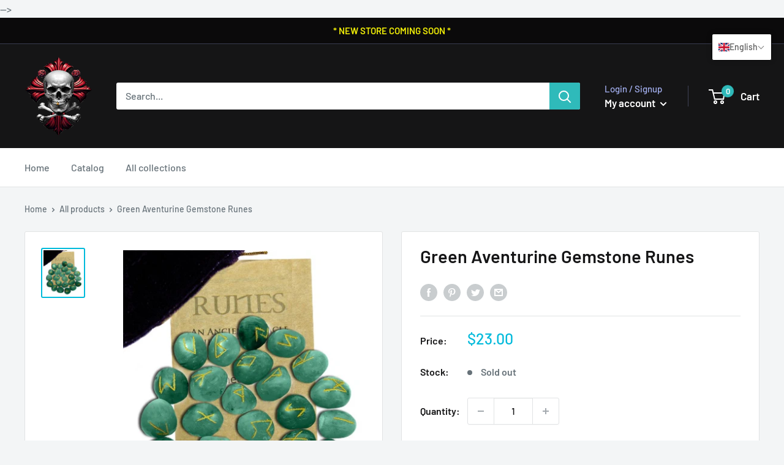

--- FILE ---
content_type: text/javascript
request_url: https://cdn.shopify.com/extensions/019bc065-b7e6-75a6-8f05-f736a16cd28f/eo_sh_loadmoreinfinitescroll-643/assets/eosh-storefront.js
body_size: 23726
content:
(function () {
    var baseUrl = 'https://loadmore-infinitescroll.extendons.com/';
    var removePagination = document.querySelectorAll("nav.pagination ,div.pagination-wrapper, .pagination-border-top, #collection-pagination, .gf_collection-paginator-wrapper, .pagination-page, .boost-pfs-filter-bottom-pagination, .toolbar-bottom, .Pagination Text--subdued, .pagination, .pagination-border-top, .pagination-custom, .Pagination, .justify-content-center, .collection-pagination, .box__paginate, .paginate, .pagination--container, #pagination, .collection--pagination, div.pagination,div.pagi-nav,nav.rps-pagination,nav.pagination__nav");
    var domain = Shopify.shop;
    var themeId = Shopify.theme['theme_store_id'];
    var eoShLocale = Shopify.locale;
    var pathname = window.location.href;
    var pageNumber = 1;
    var totalPages;
    var loadingType;
    var animationType;
    var loadingImage;
    var products = '';
    var quickShop = '';
    var itemsPerPage;
    //Message
    var laodingText = "Loading..";
    var productEndMessage = "Nothing More.";
    // Load More Button Settings
    var lmButtonText = "View More";
    var slButtonText = "Show less";
    var lmButtonPosition = "center";
    var lmBackgroundColor = "#383838";
    var lmTextColor = "#FFFFFF";
    var lmMouseHover = "#000000";
    var lmMouseHoverBackgroundColor = "#FFFFFF";
    var lmBorderColor = "#606ec5";
    var lmBorderRadius = "5px";
    var lmFontSize = "";
    var lmPaddingTop = "";
    var lmPaddingRight = "";
    var lmPaddingBottom = "";
    var lmPaddingLeft = "";
    var lmMarginTop = "";
    var lmMarginRight = "";
    var lmMarginBottom = "";
    var lmMarginLeft = "";
    var lmBorderTop = "";
    var lmBorderRight = "";
    var lmBorderBottom = "";
    var lmBorderLeft = "";
    // Scroll Top
    var stButtonText = "Scoll Top"
    var stBackgroundColor = "#000000"
    var stTextColor = "#FFFFFF"
    var path = window.location.pathname;
    var pathParts = path.split('/');
    var mainDivClass;
    var productsDivClass;
    var findDivInResponse;

    var loadScript = function (url, callback) {

        var script = document.createElement("script");
        script.type = "text/javascript";
        if (script.readyState) {
            script.onreadystatechange = function () {
                if (script.readyState == "loaded" || script.readyState == "complete") {
                    script.onreadystatechange = null;
                    callback();
                }
            };
        } else {
            script.onload = function () {
                callback();
            };
        }

        script.src = url;
        document.getElementsByTagName("head")[0].appendChild(script);

    };
    var loadAppCss = function (path) {
        var head = document.getElementsByTagName('HEAD')[0];
        var link = document.createElement('link');
        link.rel = 'stylesheet';
        link.type = 'text/css';
        link.href = path;
        head.appendChild(link);
    };
    var myAppJavaScript = async function ($) {
        //   totalPages = $(".eosh-total-pages").val();
        totalPages = await getTotalPages();
        if (totalPages == 1) return;

        if (domain == 'deva-loves.myshopify.com' || domain == 'baudi-shop-bd31.myshopify.com') {
            $('.announcement-bar').css('margin-top', '-11px');
        }
        if (domain == 'dancing-queens.myshopify.com') {
            $('.announcement-bar').css('margin-top', '-22px');
        }
        if (domain == 'spiders-whitby.myshopify.com' && window.location.pathname.indexOf('/collections/') > -1) {
            $('.announcement--root').css('margin-top', '-11px');
        }
        if (domain == 'tarascandybar.myshopify.com' && window.location.pathname.indexOf('/collections/') > -1) {
            $('body').css('margin-top', '-12px');
        }

        if (domain == 'harper-moto.myshopify.com' && window.location.pathname.indexOf('/collections/') > -1) {
            $('div.pagination-wrapper').hide();
        }
        if (domain == 'centraaltelecom.myshopify.com' && window.location.pathname.index('/collections/') > -1) {
            $('.shopify-section--announcement-bar').css('margin-top', '-30px');
        }
        if (domain == 'gooyava.myshopify.com') {
            $('.announcement-bar .page-width .grid').css('display', 'block');
        }
        if (domain == 'bran-marion.myshopify.com') {
            tag = document.querySelector('script[src*="theme.js"]');
            $.getScript(tag.src, function () { });
        }

        function getSelectors() {

            if (domain == 'backpackeroutdoors.myshopify.com') {
                if (meta.page.pageType === "searchresults") {
                    mainDivClass = $('.grid--uniform');
                    productsDivClass = $('.grid--uniform').children();
                    findDivInResponse = ".grid--uniform";
                    addToThemes(mainDivClass, productsDivClass, findDivInResponse)
                } else {
                    mainDivClass = $(".CollectionGrid");
                    productsDivClass = $(".product-card");
                    findDivInResponse = "#Collection .grid";
                    addToThemes(mainDivClass, productsDivClass, findDivInResponse)
                }
            }
            // Debut
            else if ($("#Collection").length > 0 && $(".product-card").length > 0) {
                mainDivClass = $("#Collection");
                productsDivClass = $(".product-card");
                findDivInResponse = "#Collection .grid";
                addToThemes(mainDivClass, productsDivClass, findDivInResponse)
            }
            //middlesex-textiles.myshopify.com
            else if (domain == 'middlesex-textiles.myshopify.com') {
                totalPages = $("div.gf_collection-paginator-wrapper>span").last().prev().find('a').text();
                mainDivClass = $("div.item-content-no-placeholder").children();
                productsDivClass = $("div.item-content-no-placeholder").children().children();
                findDivInResponse = "div.item-content-no-placeholder";
                addToThemes(mainDivClass, productsDivClass, findDivInResponse)
            }
            // painting-artwork-616.myshopify.com
            else if (domain == 'painting-artwork-616.myshopify.com') {
                mainDivClass = $("#MainContent");
                productsDivClass = $(".MainContent").children();
                findDivInResponse = "#MainContent";
                addToThemes(mainDivClass, productsDivClass, findDivInResponse)
            }
            else if (window.location.href.indexOf("search") > -1 && domain == 'travel-2022.myshopify.com' || domain == '8b4efb-ba.myshopify.com' || domain == 'cuddle-decor.myshopify.com') {
                mainDivClass = $(".product-grid");
                productsDivClass = $(".product-grid").children();
                findDivInResponse = ".product-grid";
                addToThemes(mainDivClass, productsDivClass, findDivInResponse)
            }
            // Passaro Store Search Page Selectors
            else if (window.location.href.indexOf("search") > -1 && domain == 'kiwahome.myshopify.com') {
                totalPages = $(".pagination__list>li").last().text();
                mainDivClass = $("ul#product-grid");
                productsDivClass = $("ul#product-grid").children();
                findDivInResponse = "ul#product-grid";
                addToThemes(mainDivClass, productsDivClass, findDivInResponse)
            }
            // sellos-y-sellos.myshopify.com
            else if (domain == 'sellos-y-sellos.myshopify.com') {
                mainDivClass = $(".product_listing__main");
                productsDivClass = $(".product_listing__main").children();
                findDivInResponse = ".product_listing__main";
                addToThemes(mainDivClass, productsDivClass, findDivInResponse);
            }
            // wunuvakind.myshopify.com
            else if (domain == 'wunuvakind.myshopify.com' || domain == '50d22e-2.myshopify.com' || domain == 'damaged-glitter.myshopify.com') {
                mainDivClass = $('div#facets-results>ul.grid');
                productsDivClass = $('div#facets-results>ul.grid').children();
                findDivInResponse = "div#facets-results>ul.grid";
                addToThemes(mainDivClass, productsDivClass, findDivInResponse)
            }

            // kaftko.myshopify.com
            else if (domain == 'kaftko.myshopify.com') {
                mainDivClass = $("#CollectionLoop");
                productsDivClass = $(".CollectionLoop").children();
                findDivInResponse = "#CollectionLoop";
                addToThemes(mainDivClass, productsDivClass, findDivInResponse)
            }

            // BlockShop Theme
            else if ($(".collection--body--grid").length > 0 && $(".collection--body--grid").children().length > 0) {
                mainDivClass = $(".collection--body--grid");
                productsDivClass = $(".collection--body--grid").children();
                findDivInResponse = ".collection--body--grid";
                addToThemes(mainDivClass, productsDivClass, findDivInResponse)
            }
            else if (domain == '22abaf.myshopify.com') {
                if ($('#main-collection-products').length > 0 && $('#main-collection-products').children().length > 0) {
                    mainDivClass = $("#main-collection-products");
                    productsDivClass = $("#main-collection-products").children();
                    findDivInResponse = "#main-collection-products";
                    addToThemes(mainDivClass, productsDivClass, findDivInResponse)
                } else {
                    mainDivClass = $(".collections-list");
                    productsDivClass = $(".collections-list").children();
                    findDivInResponse = ".collections-list";
                    addToThemes(mainDivClass, productsDivClass, findDivInResponse)
                }
            }
            // charlottemakeup.myshopify.com
            else if ($(".prodlisting--grid").length > 0 && $(".prodlisting--grid").children().length > 0) {
                mainDivClass = $(".prodlisting--grid");
                productsDivClass = $(".prodlisting--grid").children();
                findDivInResponse = ".prodlisting--grid";
                addToThemes(mainDivClass, productsDivClass, findDivInResponse)
            }

            // queenny-usa store for Minimal Theme
            else if (domain == 'queenny-usa.myshopify.com') {
                mainDivClass = $(".grid-uniform:eq(0)");
                productsDivClass = $(".grid-uniform:eq(0)").children();;
                findDivInResponse = ".grid-uniform:eq(0)";
                addToThemes(mainDivClass, productsDivClass, findDivInResponse)
            }
            //  house-ofleon.myshopify.com
            else if (domain == 'house-ofleon.myshopify.com') {
                mainDivClass = $(".collection__products:eq(0)");
                productsDivClass = $(".product-grid:eq(0)").children().not('.pagination-custom, div.product-grid__loader');
                findDivInResponse = ".product-grid:eq(0)";
                addToThemes(mainDivClass, productsDivClass, findDivInResponse)
            } else if (domain === 'myvagabond.myshopify.com') {
                mainDivClass = $("div.collection__products");
                productsDivClass = $("div.grid-outer #CollectionLoop").children();
                findDivInResponse = "div.grid-outer div.grid";
                addToThemes(mainDivClass, productsDivClass, findDivInResponse)
            }
            else if (domain === '3cbac7-21.myshopify.com') {
                mainDivClass = $("#main-collection-product-grid");
                productsDivClass = $("#main-collection-product-grid").children();
                findDivInResponse = "#main-collection-product-grid";
                addToThemes(mainDivClass, productsDivClass, findDivInResponse)
            }
            // theme name "Pipeline"
            else if (domain === 'karma-kollective-art.myshopify.com' || domain == 'tdb-online-2.myshopify.com') {
                mainDivClass = $("div.collection__products .js-grid");
                productsDivClass = $("div.collection__products .js-grid").children();
                findDivInResponse = "div.collection__products .js-grid";
                addToThemes(mainDivClass, productsDivClass, findDivInResponse)
            } else if (domain == '82d848-2.myshopify.com' || domain === 'a3664e-66.myshopify.com' || domain === 'hide-jack.myshopify.com') {
                mainDivClass = $("div#CollectionLoop");
                productsDivClass = $("div#CollectionLoop").children();
                findDivInResponse = "div#CollectionLoop";
                addToThemes(mainDivClass, productsDivClass, findDivInResponse)
            }
            else if (domain == 'apes-lab.myshopify.com' || domain == '92bad5-96.myshopify.com') {
                mainDivClass = $(".collection__grid");
                productsDivClass = $(".collection__grid").children();
                findDivInResponse = ".collection__grid";
                addToThemes(mainDivClass, productsDivClass, findDivInResponse)
            }
            // theme name-> Broadcast theme id theme_store_id -> 868
            else if ($('div.grid-outer #CollectionLoop').length > 0 && $('div.grid-outer #CollectionLoop').children().length > 0) {
                mainDivClass = $("div#CollectionLoop");
                productsDivClass = $("div#CollectionLoop").children();
                findDivInResponse = "div#CollectionLoop";
                addToThemes(mainDivClass, productsDivClass, findDivInResponse)
            } else if ((domain == 'dev-henryka-retail.myshopify.com') && (meta.page.pageType == 'searchresults')) {
                mainDivClass = $("div#SearchLoop");
                productsDivClass = $("div#SearchLoop").children();
                findDivInResponse = "div#SearchLoop";
                addToThemes(mainDivClass, productsDivClass, findDivInResponse)
            }
            else if ($('div.collection__products').length > 0 && $('div.collection__products').children().length > 0) {
                mainDivClass = $("div.collection__products");
                productsDivClass = $("div.collection__products").children();
                findDivInResponse = "div.collection__products";
                addToThemes(mainDivClass, productsDivClass, findDivInResponse)
            }
            else if (domain == 'jackson-hole-fly-company.myshopify.com') {
                var gridUniformLength = $(".grid--uniform").length;
                var indexToSelect = gridUniformLength - 1;
                if (meta.page.pageType == 'blog') {
                    mainDivClass = $("div.page-content");
                    productsDivClass = mainDivClass.children().not('header, div.pagination');
                    findDivInResponse = "div.page-content";
                    addToImpulseMotion(mainDivClass, productsDivClass, findDivInResponse)
                } else if (gridUniformLength == 2) {
                    mainDivClass = $(".grid--uniform:eq(" + indexToSelect + ")");
                    productsDivClass = mainDivClass.children();
                    findDivInResponse = ".grid--uniform:eq(" + indexToSelect + ")";
                    addToImpulseMotion(mainDivClass, productsDivClass, findDivInResponse)
                } else if (meta.page.pageType != 'collections') {
                    mainDivClass = $(".grid--uniform:eq(" + indexToSelect + ")");
                    productsDivClass = mainDivClass.children().not('main');
                    findDivInResponse = ".grid--uniform:eq(" + indexToSelect + ")";
                    addToImpulseMotion(mainDivClass, productsDivClass, findDivInResponse)
                }
            }

            else if (domain == 'oncewas-au.myshopify.com' || domain == 'fox-racing-en-mexico.myshopify.com' || domain == 'noemotions-store.myshopify.com' || domain == 'easy-kasting.myshopify.com') {
                mainDivClass = $(".grid--uniform:eq(1)");
                productsDivClass = $(".grid--uniform:eq(1)").children();
                findDivInResponse = ".grid--uniform:eq(1)";
                addToImpulseMotion(mainDivClass, productsDivClass, findDivInResponse)
            }
            // fabrikaft store
            else if (domain == 'fabkraft-official.myshopify.com' || domain == 'yofeely.myshopify.com' || domain == 'i-n-i-b-o.myshopify.com') {
                mainDivClass = $(".collection-grid");
                productsDivClass = $(".collection-grid").children();
                findDivInResponse = ".collection-grid";
                addToThemes(mainDivClass, productsDivClass, findDivInResponse)
            }
            // Jewel Rug Store Search Page Selectors
            else if (window.location.href.indexOf("a/search") > -1 && domain == 'jewel-rugs-store.myshopify.com') {
                mainDivClass = $(".grid--uniform");
                productsDivClass = $(".grid--uniform").children();
                findDivInResponse = ".grid--uniform";
                addToThemes(mainDivClass, productsDivClass, findDivInResponse)
            }
            // florasstores.myshopify.com Store Selectors

            else if (window.location.href.indexOf("search") > -1 && domain == 'florasstores.myshopify.com') {
                mainDivClass = $(".product-grid");
                productsDivClass = $(".product-grid").children();
                findDivInResponse = ".product-grid";
                addToThemes(mainDivClass, productsDivClass, findDivInResponse)
            }
            else if (domain == 'florasstores.myshopify.com' || domain == 'manfrellotti.myshopify.com' || domain == 'partylite-us.myshopify.com') {
                mainDivClass = $(".product-grid");
                productsDivClass = $(".product-grid").children();
                findDivInResponse = ".product-grid";
                addToThemes(mainDivClass, productsDivClass, findDivInResponse)
            }
            // Passaro Store Search Page Selectors
            else if (window.location.href.indexOf("search") > -1 && domain == 'passarostore.myshopify.com' || domain == 'baudi-shop-bd31.myshopify.com') {
                mainDivClass = $(".product-grid");
                productsDivClass = $(".product-grid").children();
                findDivInResponse = ".product-grid";
                addToThemes(mainDivClass, productsDivClass, findDivInResponse)
            }
            // Funky Decors Search Page Selectors
            else if (window.location.href.indexOf("search") > -1 && domain == 'funkydecors.myshopify.com') {
                mainDivClass = $(".grid--uniform");
                productsDivClass = $(".grid--uniform").children();
                findDivInResponse = ".grid--uniform";
                addToImpulseMotion(mainDivClass, productsDivClass, findDivInResponse)
            }
            // william-wood-designs
            else if (domain == 'william-wood-designs.myshopify.com') {
                mainDivClass = $(".products-on-page");
                productsDivClass = $(".products-on-page").children();
                findDivInResponse = ".products-on-page";
                addToThemes(mainDivClass, productsDivClass, findDivInResponse)
            }
            // baskets-and-blooms-ottawa
            else if (domain == 'baskets-and-blooms-ottawa.myshopify.com') {
                mainDivClass = $("#velaProList").children();
                productsDivClass = $("#velaProList").children().children();
                findDivInResponse = "#velaProList";
                addToThemes(mainDivClass, productsDivClass, findDivInResponse)
            }
            // zobay.myshopify.com
            else if (domain == 'zobay.myshopify.com') {
                mainDivClass = $(".product-list").eq(0);
                productsDivClass = $(".product-list").eq(0).children();
                findDivInResponse = ".product-list";
                addToThemes(mainDivClass, productsDivClass, findDivInResponse)
            }
            // top-dog-racing.myshopify.com
            else if (domain == 'top-dog-racing.myshopify.com') {
                mainDivClass = $(".sc-iukxot");
                productsDivClass = $(".sc-iukxot").children();
                findDivInResponse = ".sc-iukxot";
                addToThemes(mainDivClass, productsDivClass, findDivInResponse)
            }
            // positiveinc
            else if (domain == 'positiveinc-com-au.myshopify.com') {
                mainDivClass = $(".grid-uniform").eq(0);
                productsDivClass = $(".grid-uniform").eq(0).children();
                findDivInResponse = ".grid-uniform";
                addToThemes(mainDivClass, productsDivClass, findDivInResponse)
            }

            // ella-moore.myshopify.com
            else if (domain == 'ella-moore.myshopify.com') {
                mainDivClass = $(".grid-uniform").eq(0);
                productsDivClass = $(".grid-uniform").eq(0).children();
                findDivInResponse = ".grid-uniform";
                addToThemes(mainDivClass, productsDivClass, findDivInResponse)
            }
            else if (domain == 'dancing-queens.myshopify.com') {
                mainDivClass = $(".grid-flex")
                productsDivClass = $(".grid-flex").children();
                findDivInResponse = ".grid-flex";
                addToThemes(mainDivClass, productsDivClass, findDivInResponse)
            }
            // moncollierbcn.myshopify.com
            else if (domain == 'moncollierbcn.myshopify.com') {
                mainDivClass = $(".ProductList--grid");
                productsDivClass = $(".ProductList--grid").children();
                findDivInResponse = ".ProductList--grid";
                addToThemes(mainDivClass, productsDivClass, findDivInResponse)
            }
            // Grid
            else if (themeId == '718' || domain == 'lastshop-dk.myshopify.com') {
                mainDivClass = $(".collection-products");
                productsDivClass = $(".collection-products").children();
                findDivInResponse = ".collection-products";
                addToThemes(mainDivClass, productsDivClass, findDivInResponse)
            }
            // gwennnanne
            else if (domain == 'gwennnanne.myshopify.com') {
                mainDivClass = $(".gf_row").eq(1);
                productsDivClass = $(".gf_row").eq(1).children();
                findDivInResponse = ".gf_row";
                addToThemes(mainDivClass, productsDivClass, findDivInResponse)
            }
            // raboutique
            else if (domain == 'raboutique.myshopify.com') {
                mainDivClass = $(".paira-grid-view");
                productsDivClass = $(".paira-grid-view").children();
                findDivInResponse = ".paira-grid-view";
                addToThemes(mainDivClass, productsDivClass, findDivInResponse)
            }
            // othofurniture
            else if (domain == 'othofurniture.myshopify.com') {
                mainDivClass = $("#AjaxinateContainer");
                productsDivClass = $("#AjaxinateContainer").children();
                findDivInResponse = "#AjaxinateContainer";
                addToThemes(mainDivClass, productsDivClass, findDivInResponse)
            }
            // kable-and-knit.myshopify.com
            else if (domain == 'kable-and-knit.myshopify.com') {
                mainDivClass = $(".grid--uniform:eq(1)");
                productsDivClass = $(".grid--uniform:eq(1)").children();
                findDivInResponse = ".grid--uniform:eq(1)";
                addToImpulseMotion(mainDivClass, productsDivClass, findDivInResponse)
            }
            // funkydecors
            else if (domain == 'funkydecors.myshopify.com') {
                mainDivClass = $("#CollectionAjaxContent").children().first();
                productsDivClass = $("#CollectionAjaxContent").children().first().children();
                findDivInResponse = "#CollectionAjaxContent";
                addToImpulseMotion(mainDivClass, productsDivClass, findDivInResponse)
            }
            // British house search from search bar Page Selectors
            else if (window.location.href.indexOf("?type") > -1 && domain == 'britishhouse.myshopify.com') {
                mainDivClass = $(".grid--uniform");
                productsDivClass = $(".grid--uniform").children();
                findDivInResponse = ".grid--uniform";
                addToImpulseMotion(mainDivClass, productsDivClass, findDivInResponse)
            }
            else if (domain == 'a6453d-8f.myshopify.com') {
                mainDivClass = $(".hdt-collection-products");
                productsDivClass = $(".hdt-collection-products").children();
                findDivInResponse = ".hdt-collection-products";
                addToThemes(mainDivClass, productsDivClass, findDivInResponse)
            }
            // britishhouse
            else if (domain == 'britishhouse.myshopify.com') {
                mainDivClass = $("#CollectionAjaxContent").children().eq(1);
                productsDivClass = $("#CollectionAjaxContent").children().eq(1).children();
                findDivInResponse = "#CollectionAjaxContent";
                addToImpulseMotion(mainDivClass, productsDivClass, findDivInResponse)
            }
            // vintedgemodern.com
            else if (domain == 'vintedge-modern.myshopify.com' || domain == 'lishoe-com.myshopify.com') {
                mainDivClass = $(".grid--uniform");
                productsDivClass = $(".grid--uniform").children();
                findDivInResponse = ".grid--uniform";
                addToThemes(mainDivClass, productsDivClass, findDivInResponse)
            }
            // the-vintedge-co
            else if (domain == 'the-vintedge-co.myshopify.com' || domain == 'herazai.myshopify.com') {
                mainDivClass = $("#product-grid");
                productsDivClass = $("#product-grid").children();
                findDivInResponse = "#product-grid";
                addToThemes(mainDivClass, productsDivClass, findDivInResponse)
            }
            // juren-beauty.myshopify.com
            else if (domain == 'juren-beauty.myshopify.com') {
                mainDivClass = $("#Collection");
                productsDivClass = $(".grid--uniform");
                findDivInResponse = "#Collection .grid";
                addToThemes(mainDivClass, productsDivClass, findDivInResponse)
            }
            // kit-kaboodles-baskets
            else if (domain == 'kit-kaboodles-baskets.myshopify.com' || domain == 'point-covid-store.myshopify.com') {
                mainDivClass = $(".grid--no-gutters").eq(2);
                productsDivClass = $(".grid--no-gutters").eq(2).children();
                findDivInResponse = ".grid--no-gutters";
                addToThemes(mainDivClass, productsDivClass, findDivInResponse)
            }
            // kites-and-more-uk.myshopify.com/
            else if (domain == 'kites-and-more-uk.myshopify.com') {
                mainDivClass = $(".small--grid--flush");
                productsDivClass = $(".small--grid--flush").children();
                findDivInResponse = ".small--grid--flush";
                addToImpulseMotion(mainDivClass, productsDivClass, findDivInResponse)
            }
            //mybabysheartbeatbear
            else if (domain == 'mybabysheartbeatbear.myshopify.com') {
                mainDivClass = $("#Collection");
                productsDivClass = $(".pcard");
                findDivInResponse = "#Collection .grid";
                addToThemes(mainDivClass, productsDivClass, findDivInResponse)
            }
            // bmboutique1 store
            else if (domain == 'bmboutique1.myshopify.com') {
                mainDivClass = $("#product-grid");
                productsDivClass = $("#product-grid").children();
                findDivInResponse = "#product-grid";
                addToThemes(mainDivClass, productsDivClass, findDivInResponse)
            }

            else if (domain == 'bohemian-mama-shop.myshopify.com') {
                mainDivClass = $(".grid-template_product");
                productsDivClass = $(".grid-template_product").children();
                findDivInResponse = ".grid-template_product";
                addToThemes(mainDivClass, productsDivClass, findDivInResponse)
            }

            else if (domain == 'gooyava.myshopify.com') {
                mainDivClass = $("#product-grid");
                productsDivClass = $("#product-grid").children();
                findDivInResponse = "#product-grid";
                addToThemes(mainDivClass, productsDivClass, findDivInResponse)
            }

            else if (domain == 'bran-marion.myshopify.com') {
                mainDivClass = $(".grid-uniform").eq(0);
                productsDivClass = $("div.grid-product");
                findDivInResponse = ".grid-uniform:";
                addToThemes(mainDivClass, productsDivClass, findDivInResponse)
            }
            // Capital Theme
            else if ($(".collection.grid").length > 0 && $(".collection.grid").children().length > 0) {
                mainDivClass = $(".collection.grid");
                productsDivClass = $(".collection.grid").children();
                findDivInResponse = ".collection.grid";
                addToThemes(mainDivClass, productsDivClass, findDivInResponse);
            }

            else if (domain == 'etherealemporiumnz.myshopify.com' && window.location.href.indexOf("/blogs") > -1) {
                mainDivClass = $(".blog-articles");
                productsDivClass = $(".blog-articles").children();
                findDivInResponse = ".blog-articles";
                addToThemes(mainDivClass, productsDivClass, findDivInResponse)
            }

            // Dawn Theme - tyylitukku.myshopify.com - Search
            else if (domain == 'tyylitukku.myshopify.com' && window.location.href.indexOf("/search") > -1) {
                mainDivClass = $("#product-grid");
                productsDivClass = $("#product-grid").children();
                findDivInResponse = "#product-grid";
                addToThemes(mainDivClass, productsDivClass, findDivInResponse)
            }

            else if (domain == 'the-up-shop-collection.myshopify.com' || domain === '40851f-4.myshopify.com') {
                if (meta.page["pageType"] === "collection") {
                    mainDivClass = $("#ProductGridContainer");
                    productsDivClass = $("ul.product-grid").children();
                    findDivInResponse = "ul.product-grid";
                    addToThemes(mainDivClass, productsDivClass, findDivInResponse)
                } else if (meta.page.pageType == "searchresults") {
                    mainDivClass = $("#ProductGridContainer");
                    productsDivClass = $("ul.product-grid").children();
                    findDivInResponse = "ul.product-grid";
                    addToThemes(mainDivClass, productsDivClass, findDivInResponse)
                }
            }
            else if (domain == 'crane-controls.myshopify.com') {
                let defaultTemplateCheck = document.getElementById('FacetFiltersForm');
                if (defaultTemplateCheck || window.location.pathname.split('collections/').pop() === 'all') {
                    mainDivClass = $("#product-grid");
                    productsDivClass = $("#product-grid").children();
                    findDivInResponse = "#product-grid";
                    addToThemes(mainDivClass, productsDivClass, findDivInResponse)
                }
            } else if (domain == 'magical-adult-toys.myshopify.com') {
                if (/Android|webOS|iPhone|iPad|iPod|BlackBerry|IEMobile|Opera Mini/i.test(navigator.userAgent)) {
                    mainDivClass = $("ul.product-grid");
                    productsDivClass = $("ul.product-grid").children();
                    findDivInResponse = "ul.product-grid";
                    addToThemes(mainDivClass, productsDivClass, findDivInResponse)
                }
            }
            else if ($("ul.product-grid").length > 0 && $("ul.product-grid").children().length > 0) {
                mainDivClass = $("ul.product-grid");
                productsDivClass = $("ul.product-grid").children();
                findDivInResponse = "ul.product-grid";
                addToThemes(mainDivClass, productsDivClass, findDivInResponse)
            }
            // wattsandco store
            else if ($("#product-grid").length > 0 && $("#product-grid").children().length > 0) {
                mainDivClass = $("#product-grid");
                productsDivClass = $("#product-grid").children();
                findDivInResponse = "#product-grid";
                addToThemes(mainDivClass, productsDivClass, findDivInResponse)
            } else if (window.location.href.indexOf("/search") > -1 && domain == 'watchhome-com.myshopify.com') {
                mainDivClass = $(".search-results_inner");
                productsDivClass = $(".search-results_inner").children();
                findDivInResponse = ".search-results_inner";
                addToThemes(mainDivClass, productsDivClass, findDivInResponse)
            } else if (domain == 'watchhome-com.myshopify.com') {
                mainDivClass = $("#main-collection-product-grid");
                productsDivClass = $("#main-collection-product-grid").children();
                findDivInResponse = "#main-collection-product-grid";
                addToThemes(mainDivClass, productsDivClass, findDivInResponse)
            }
            else if (domain == 'nevertoomuchbasic.myshopify.com') {
                mainDivClass = $("ul.collection-list");
                productsDivClass = $("ul.collection-list").children();
                findDivInResponse = "ul.collection-list";
                addToThemes(mainDivClass, productsDivClass, findDivInResponse)
            }
            else if (domain == "18c7ef-2.myshopify.com") {
                mainDivClass = $("#collection-product-grid");
                productsDivClass = $("#collection-product-grid").children();
                findDivInResponse = "#collection-product-grid";
                addToThemes(mainDivClass, productsDivClass, findDivInResponse)
            } else if (domain == "pasveer-nl.myshopify.com") {
                if (meta.page.pageType === "searchresults") {
                    mainDivClass = $(".container.search-results");
                    productsDivClass = $(".container.search-results ul.is-grid.list-unstyled").children();
                    findDivInResponse = ".container.search-results ul.is-grid.list-unstyled";
                } else {
                    mainDivClass = $("#main-collection-product-grid");
                    productsDivClass = $(".collection__grid.is-grid").children();
                    findDivInResponse = ".collection__grid.is-grid";
                }
                addToThemes(mainDivClass, productsDivClass, findDivInResponse)
            }
            // Dawn Theme
            else if ($("#main-collection-product-grid").length > 0 && $("#main-collection-product-grid").children().length > 0) {
                mainDivClass = $("#main-collection-product-grid");
                productsDivClass = $("#main-collection-product-grid").children();
                findDivInResponse = "#main-collection-product-grid";
                addToThemes(mainDivClass, productsDivClass, findDivInResponse)
            }
            // tieflyclothing
            else if ($(".product-collection").length > 0 && $(".product-collection").children().length > 0) {
                mainDivClass = $(".product-collection");
                productsDivClass = $(".product-collection").children();
                findDivInResponse = ".product-collection";
                addToThemes(mainDivClass, productsDivClass, findDivInResponse)
            }
            // Narrative
            else if ($(".card-list").length > 0 && $(".card-list__column").length > 0 || $(".critical-clear").length > 0) {
                mainDivClass = $(".card-list");
                productsDivClass = $(".card-list__column").children()
                findDivInResponse = ".card-list";
                addToNarrative(mainDivClass, productsDivClass, findDivInResponse)
            }
            // Express
            else if ($(".featured-collections__wrapper").length > 0 && $(".featured-collections__item").length > 0) {
                mainDivClass = $(".featured-collections__wrapper");
                productsDivClass = $(".featured-collections__item");
                findDivInResponse = ".featured-collections__wrapper .featured-collections__products";
                addToThemes(mainDivClass, productsDivClass, findDivInResponse)
            }
            // Boundless
            else if ($(".grid--uniform").length > 0 && $(".product-item__link-wrapper").length > 0) {
                mainDivClass = $(".grid--uniform");
                productsDivClass = $(".product-item__link-wrapper");
                findDivInResponse = ".collection-grid";
                addToThemes(mainDivClass, productsDivClass, findDivInResponse)
            }
            // Simple
            else if ($(".grid--uniform").length > 0 && $(".slide-up-animation").length > 0) {
                mainDivClass = $(".grid--uniform");
                productsDivClass = $(".slide-up-animation");
                findDivInResponse = ".grid--uniform";
                addToThemes(mainDivClass, productsDivClass, findDivInResponse)
            }
            // omegamotographics.myshopify.com
            else if (domain === 'omegamotographics.myshopify.com') {
                const isPage = window.location.pathname.indexOf('/pages/') > -1;
                const uniformCount = $(".grid--uniform").length;
                const searchContainer = $('.collection-filter__sort-container').length > 0;
                if (!isPage && uniformCount > 1) {
                    // Case: not on /pages/ and multiple grids
                    mainDivClass = $(".grid--uniform").eq(1);
                    productsDivClass = mainDivClass.children();
                    findDivInResponse = ".grid--uniform";
                    addToImpulseMotion(mainDivClass, productsDivClass, findDivInResponse);
                }
                else if (uniformCount === 1 && searchContainer) {
                    // Case: only one grid on page
                    mainDivClass = $(".grid--uniform");
                    productsDivClass = mainDivClass.children();
                    findDivInResponse = ".grid--uniform";
                    addToImpulseMotion(mainDivClass, productsDivClass, findDivInResponse);
                }
            }
            // Venture
            else if ($(".grid--no-gutters").length > 0 && $(".medium-up--one-fifth").length > 0) {
                mainDivClass = $(".grid--no-gutters");
                productsDivClass = $(".medium-up--one-fifth");
                findDivInResponse = ".grid--no-gutters";
                addToThemes(mainDivClass, productsDivClass, findDivInResponse)
            }
            // Brooklyn
            else if ($(".grid-collage").length > 0 && $(".collage-grid__row").length > 0) {
                mainDivClass = $(".grid-collage");
                productsDivClass = $(".grid-product__image-wrapper");
                findDivInResponse = ".grid-collage";
                addToThemes(mainDivClass, productsDivClass, findDivInResponse)
            }
            // silversquirrel.myshopify.com and ichu-jewellery.myshopify.com
            else if (domain == 'silversquirrel.myshopify.com' || domain == 'ichu-jewellery.myshopify.com') {
                mainDivClass = $(".grid-uniform").eq(0);
                productsDivClass = $(".grid-uniform").eq(0).children();
                findDivInResponse = ".grid-uniform";
                addToThemes(mainDivClass, productsDivClass, findDivInResponse)
            }
            // shenblossom.myshopify.com || THEME ID 801 FLOW THEME
            else if ($(".collection-main-body-inner").length > 0 && $(".collection-main-body-inner").children().length > 0) {
                mainDivClass = $(".collection-main-body-inner");
                productsDivClass = $(".collection-main-body-inner").children();
                findDivInResponse = ".collection-main-body-inner";
                addToThemes(mainDivClass, productsDivClass, findDivInResponse)
            }
            // thisisneverthatstore.myshopify.com
            else if ($(".grid-uniform").length > 0 && $(".grid-uniform").children().length > 0) {
                mainDivClass = $(".grid-uniform");
                productsDivClass = $(".grid-uniform").children();
                findDivInResponse = ".grid-uniform";
                addToThemes(mainDivClass, productsDivClass, findDivInResponse)
            }
            // Supply
            else if ($(".grid-uniform").length > 0 && $(".small--one-half").length > 0) {
                mainDivClass = $(".grid-uniform");
                productsDivClass = $(".small--one-half");
                findDivInResponse = ".grid-uniform";
                addToThemes(mainDivClass, productsDivClass, findDivInResponse)
            }
            // Minimal
            else if ($(".grid-link__container").length > 0 && $(".wide--one-fifth").length > 0) {
                mainDivClass = $(".grid-link__container");
                productsDivClass = $(".wide--one-fifth");
                findDivInResponse = ".grid-link__container";
                addToThemes(mainDivClass, productsDivClass, findDivInResponse)
            }
            // Prestige
            else if ($(".ProductList--grid").length > 0 && $(".Grid__Cell").length > 0) {
                mainDivClass = $(".ProductList--grid");
                productsDivClass = $(".Grid__Cell");
                findDivInResponse = ".ProductList--removeMargin";
                addToPrestige(mainDivClass, productsDivClass, findDivInResponse)
            }
            else if (domain == 'devin-anderson.myshopify.com' || domain == 'farmor-ingvarda.myshopify.com') {
                mainDivClass = $(".product-list__inner:eq(0)");
                productsDivClass = $(".product-list__inner:eq(0)").children();
                findDivInResponse = ".product-list__inner:eq(0)";
                addToThemes(mainDivClass, productsDivClass, findDivInResponse)
            }
            else if (domain == 'guniaafashions.myshopify.com' || domain == 'r44performance.myshopify.com' || domain === 'show-off-clothing-store.myshopify.com') {
                mainDivClass = $(".product-list__inner");
                productsDivClass = $(".product-list__inner").children();
                findDivInResponse = ".product-list__inner";
                addToThemes(mainDivClass, productsDivClass, findDivInResponse)
            }
            else if (domain == 'centraaltelecom.myshopify.com' || domain == 'unnatisilks.myshopify.com') {
                mainDivClass = $(".product-list:eq(0)");
                productsDivClass = $(".product-list:eq(0)").children();
                findDivInResponse = ".product-list:eq(0)";
                addToThemes(mainDivClass, productsDivClass, findDivInResponse)
            }
            else if (domain === "raasted-dev.myshopify.com") {
                mainDivClass = $(".product-list");
                productsDivClass = $(".product-list .product-block:not(:first)");
                findDivInResponse = ".product-list";
                addToThemes(mainDivClass, productsDivClass, findDivInResponse)
            } else if (domain == "visitor-store-1330.myshopify.com") {
                mainDivClass = $(".product-list");
                productsDivClass = $(".product-list").children();
                findDivInResponse = ".main-container .product-list";
                addToThemes(mainDivClass, productsDivClass, findDivInResponse)
            } else if (domain === 'e16a03-7d.myshopify.com' && meta.page.pageType == 'page') {
                if (window.location.href.includes("all")) {
                    mainDivClass = $(".product-block .container-full.scroll-trigger .products-grid");
                    productsDivClass = $(".product-block .container-full.scroll-trigger .products-grid").children();
                    findDivInResponse = ".product-block .container-full.scroll-trigger .products-grid";
                } else {
                    mainDivClass = $(".product-block .container .products-grid");
                    productsDivClass = $(".product-block .container .products-grid").children();
                    findDivInResponse = ".product-block .container .products-grid";
                }
                addToThemes(mainDivClass, productsDivClass, findDivInResponse)
            }
            // Focal
            else if ($(".product-list").length > 0 && $(".product-list .product-list__inner").children().length > 0) {
                mainDivClass = $(".product-list");
                productsDivClass = $(".product-list .product-list__inner").children();
                findDivInResponse = ".product-list .product-list__inner";
                addToThemes(mainDivClass, productsDivClass, findDivInResponse)
            }
            // Symmetry
            else if ($(".product-list").length > 0 && $(".product-list").children().length > 0) {
                mainDivClass = $(".product-list");
                productsDivClass = $(".product-list").children();
                findDivInResponse = ".product-list";
                addToThemes(mainDivClass, productsDivClass, findDivInResponse)
            }
            // Warehouse
            else if ($(".product-list--collection").length > 0 && $(".product-item--vertical").length > 0) {
                mainDivClass = $(".product-list--collection");
                productsDivClass = $(".product-item--vertical");
                findDivInResponse = ".product-list--collection";
                addToThemes(mainDivClass, productsDivClass, findDivInResponse)
            }
            // Kingdom
            else if ($(".collection--classic").length > 0 && $(".product-item ").length > 0) {
                mainDivClass = $(".collection--classic");
                productsDivClass = $(".product-item ");
                findDivInResponse = ".collection--classic";
                addToThemes(mainDivClass, productsDivClass, findDivInResponse)
            }
            // fight-factory.myshopify.com
            else if ($(".product-grid").length > 0 && $(".indiv-product-wrapper").length > 0) {
                var mainDivId = $(".product-grid");
                productsDivClass = $(".product-grid").children();
                findDivInResponse = ".product-grid";
                addToThemes(mainDivId, productsDivClass, findDivInResponse)
            }
            // Envy
            else if ($("#AjaxinateContainer").length > 0 && $(".grid__item").length > 0) {
                var mainDivId = $("#AjaxinateContainer");
                productsDivClass = $(".grid__item");
                findDivInResponse = "#AjaxinateContainer";
                addToThemes(mainDivId, productsDivClass, findDivInResponse)
            }
            else if (domain == 'couture-club-2.myshopify.com') {
                mainDivClass = $(".collection__cards");
                productsDivClass = $(".collection__cards").children();
                findDivInResponse = ".collection__cards";
                addToThemes(mainDivClass, productsDivClass, findDivInResponse);
            }
            // Venue
            else if ($(".collection-products").length > 0 && $(".o-layout").length > 0) {
                mainDivClass = $(".collection-products");
                productsDivClass = $(".collection-products").children().children();
                if (domain == 'shokoshop.myshopify.com') {
                    findDivInResponse = ".collection-products .o-layout:eq(1)";
                }
                else {
                    findDivInResponse = ".collection-products .o-layout";
                }
                addToVenue(mainDivClass, productsDivClass, findDivInResponse)
            }
            // Avenue
            else if ($("#product-id-collection-template").length > 0 && $(".product").length > 0) {
                var mainDivId = $("#product-id-collection-template");
                productsDivClass = $(".product");
                findDivInResponse = "#product-id-collection-template";
                addToThemes(mainDivId, productsDivClass, findDivInResponse)
            }
            else if (domain == 'dekowe-pillows.myshopify.com') {
                mainDivClass = $(".grid--collection:eq(1)");
                productsDivClass = $(".grid--collection:eq(1)").children();
                findDivInResponse = ".grid--collection:eq(1)";
                addToImpulseMotion(mainDivClass, productsDivClass, findDivInResponse)
            }
            // Impulse & Motion
            else if ($(".grid--collection").length > 0 && $(".grid-product").length > 0) {
                mainDivClass = $(".grid--collection");
                productsDivClass = $(".grid--collection").children();
                findDivInResponse = ".grid--collection";
                addToImpulseMotion(mainDivClass, productsDivClass, findDivInResponse)
            }
            // District
            else if ($(".products-grid ").length > 0 && $(".products-grid ").children().length > 0) {
                mainDivClass = $(".products-grid");
                productsDivClass = $(".products-grid").children();
                findDivInResponse = ".products-grid";
                addToThemes(mainDivClass, productsDivClass, findDivInResponse)
            }
            // Split
            else if ($(".collection__holder ").length > 0 && $(".collection__holder ").children().length > 0) {
                mainDivClass = $(".collection__holder ");
                productsDivClass = $(".collection__holder").children();
                findDivInResponse = ".collection__holder";
                addToThemes(mainDivClass, productsDivClass, findDivInResponse)
            }
            // Sunrise
            else if ($(".collection-main").length > 0 && $(".collection-th").children().length > 0) {
                mainDivClass = $(".collection-main");
                productsDivClass = $(".collection-th").children();
                findDivInResponse = ".collection-main .collection-th";
                addToThemes(mainDivClass, productsDivClass, findDivInResponse)
            }
            // Loft
            else if ($(".collection-page__loop").length > 0 && $(".collection-page__loop").children().length > 0) {
                mainDivClass = $(".collection-page__loop");
                productsDivClass = $(".collection-page__loop").children();
                findDivInResponse = ".collection-page__loop";
                addToLoft(mainDivClass, productsDivClass, findDivInResponse)
            }
            // tcellis.myshopify.com
            else if (domain == 'tcellis.myshopify.com') {
                mainDivClass = $(".grid--uniform").eq(1);
                productsDivClass = $(".grid--uniform").eq(1).children();
                findDivInResponse = ".grid--uniform";
                addToImpulseMotion(mainDivClass, productsDivClass, findDivInResponse)
            }
            // badandbold.myshopify.com
            else if (domain == 'badandbold.myshopify.com') {
                mainDivClass = $("div[data-scroll-to]").find(".grid--uniform");
                productsDivClass = $("div[data-scroll-to]").find(".grid--uniform").children();
                findDivInResponse = "div[data-scroll-to]";
                addToImpulseMotion(mainDivClass, productsDivClass, findDivInResponse)
            }
            // offdutystore.myshopify.com
            else if (domain == 'offdutystore.myshopify.com' || domain == 'boho-magic-jewelry.myshopify.com') {
                totalPages = $("div.pagination>span").last().prev().find('a').text();
                mainDivClass = $(".grid--uniform:eq(1)");
                productsDivClass = $(".grid--uniform:eq(1)").children();
                findDivInResponse = ".grid--uniform:eq(1)";
                addToImpulseMotion(mainDivClass, productsDivClass, findDivInResponse)
            }
            else if (domain == 'smilebox-nz.myshopify.com' || domain == 'toke-chile.myshopify.com') {
                mainDivClass = $(".grid--uniform:eq(1)");
                productsDivClass = $(".grid--uniform:eq(1)").children();
                findDivInResponse = ".grid--uniform:eq(1)";
                addToImpulseMotion(mainDivClass, productsDivClass, findDivInResponse);
            }

            else if (domain == 'equiluxe.myshopify.com') {
                mainDivClass = $("#CollectionLoop");
                productsDivClass = $("#CollectionLoop").children();
                findDivInResponse = "#CollectionLoop";
                addToImpulseMotion(mainDivClass, productsDivClass, findDivInResponse)
            }
            else if (domain == 'blunce.myshopify.com' || domain == 'tucann.myshopify.com' || domain == 'tucannamerica.myshopify.com' || domain == 'ottawa-flowers.myshopify.com' || domain == 'xtremelashesbyjo.myshopify.com') {
                mainDivClass = $(".js-grid");
                productsDivClass = $(".js-grid").children();
                findDivInResponse = ".js-grid";
                addToImpulseMotion(mainDivClass, productsDivClass, findDivInResponse)
            } else if (domain == 'toke-chile.myshopify.com' && $(".grid--uniform").length > 1) {
                mainDivClass = $(".grid--uniform").eq(1);
                productsDivClass = $(".grid--uniform").eq(1).children();
                findDivInResponse = ".grid--uniform";
                addToImpulseMotion(mainDivClass, productsDivClass, findDivInResponse)
            }
            //
            else if (domain == 'brdr-simonsen.myshopify.com') {
                if (window.location.href.indexOf("/collections/jakkesaet-1") == -1) {
                    mainDivClass = $(".collection-grid__wrapper .grid--uniform");
                    productsDivClass = $(".collection-grid__wrapper .grid--uniform").children();
                    findDivInResponse = ".collection-grid__wrapper .grid--uniform";
                    addToImpulseMotion(mainDivClass, productsDivClass, findDivInResponse)
                }
            }
            // it-snomb-the-label.myshopify.com
            else if (domain == 'it-snomb-the-label.myshopify.com') {
                mainDivClass = $(".collection-grid__wrapper .grid--uniform");
                productsDivClass = $(".collection-grid__wrapper .grid--uniform").children();
                findDivInResponse = ".collection-grid__wrapper .grid--uniform";
                addToImpulseMotion(mainDivClass, productsDivClass, findDivInResponse)
            }

            else if (domain == 'hattulan-puu.myshopify.com') {
                if (meta.page.pageType == 'collection') {
                    mainDivClass = $(".grid--uniform");
                    productsDivClass = $(".grid--uniform").children();
                    findDivInResponse = ".grid--uniform";
                    addToImpulseMotion(mainDivClass, productsDivClass, findDivInResponse)
                }
            }

            // isharya-modern-indian-jewelry.myshopify.com
            else if (domain == 'isharya-modern-indian-jewelry.myshopify.com') {
                mainDivClass = $(".grid--uniform").eq(0);
                productsDivClass = $(".grid--uniform").eq(0).children();
                findDivInResponse = ".grid--uniform";
                addToImpulseMotion(mainDivClass, productsDivClass, findDivInResponse)
            }
            else if (domain === 'fitted-6654.myshopify.com') {
                mainDivClass = $(".collection-grid__wrapper .grid--uniform").eq(0);
                productsDivClass = $(".collection-grid__wrapper .grid--uniform").eq(0).children();
                findDivInResponse = ".collection-grid__wrapper .grid--uniform";
                addToImpulseMotion(mainDivClass, productsDivClass, findDivInResponse)
            }
            else if (domain === 'starr-western-wear-wsw.myshopify.com') {
                mainDivClass = $("#CollectionAjaxResult .grid--uniform");
                productsDivClass = $("#CollectionAjaxResult .grid--uniform").children();
                findDivInResponse = "#CollectionAjaxResult .grid--uniform";
                addToImpulseMotion(mainDivClass, productsDivClass, findDivInResponse)
            } else if (domain == 'vhcf6n-0i.myshopify.com') {
                if (meta.page.pageType == 'searchresults') {
                    mainDivClass = $(".grid.grid--uniform .grid--uniform");
                    productsDivClass = $(".grid.grid--uniform .grid--uniform").children();
                    findDivInResponse = ".grid.grid--uniform .grid--uniform";
                } else {
                    mainDivClass = $(".grid--uniform");
                    productsDivClass = $(".grid--uniform").children();
                    findDivInResponse = ".grid--uniform";
                }
                addToImpulseMotion(mainDivClass, productsDivClass, findDivInResponse)
            }
            // Motion
            else if ($(".grid--uniform").length > 0 && $(".grid--uniform").children().length > 0 && domain != 'omegamotographics.myshopify.com' && domain != 'jackson-hole-fly-company.myshopify.com') {
                mainDivClass = $(".grid--uniform");
                productsDivClass = $(".grid--uniform").children();
                findDivInResponse = ".grid--uniform";
                addToImpulseMotion(mainDivClass, productsDivClass, findDivInResponse)
            }
            // Mr Parker
            else if ($("#product-loop").length > 0 && $("#product-loop").children().length > 0) {
                var mainDivId = $("#product-loop");
                productsDivClass = $("#product-loop").children();
                findDivInResponse = "#product-loop";
                addToThemes(mainDivId, productsDivClass, findDivInResponse)
            }
            // Masonry
            else if ($(".blocklayout ").length > 0 && $(".blocklayout ").children().length > 0) {
                var mainDivId = $(".blocklayout");
                productsDivClass = $(".blocklayout").children();
                findDivInResponse = ".blocklayout";
                addToMasonry(mainDivId, productsDivClass, findDivInResponse)
            }
            // Blockshop
            else if ($(".product-grid--root").length > 0 && $(".product--root").length > 0) {
                mainDivClass = $(".product-grid--root");
                productsDivClass = $(".product--root");
                findDivInResponse = ".product-grid--root";
                addToThemes(mainDivClass, productsDivClass, findDivInResponse)
            }
            // Empire
            else if ($(".productgrid--wrapper").length > 0 && $(".productitem").length > 0) {
                mainDivClass = $(".productgrid--items");
                productsDivClass = $(".productitem");
                findDivInResponse = ".productgrid--wrapper .productgrid--items";
                addToEmpire(mainDivClass, productsDivClass, findDivInResponse)
            }
            // Palo Alto
            else if ($(".collection__items").length > 0 && $(".text-center").length > 0) {
                mainDivClass = $(".collection__items");
                productsDivClass = $(".text-center");
                findDivInResponse = ".collection__items";
                addToThemes(mainDivClass, productsDivClass, findDivInResponse)
            }
            // hour-nation.myshopify.com
            else if (domain == 'hour-nation.myshopify.com' && $(".grid--uniform").length > 0 && $(".grid-uniform").eq(1).children().length > 0) {
                mainDivClass = $(".grid-uniform").eq(1);
                productsDivClass = $(".grid-uniform").eq(1).children();
                findDivInResponse = ".grid--uniform";
                addToImpulseMotion(mainDivClass, productsDivClass, findDivInResponse)
            }
            // powerslide-com.myshopify.com
            else if ($(".products_row").length > 0 && $(".product_catalog_item").length > 0) {
                mainDivClass = $(".products_row");
                productsDivClass = $(".product_catalog_item");
                findDivInResponse = ".products_row";
                addToPrestige(mainDivClass, productsDivClass, findDivInResponse)
            }
            // kick-ass-render-stock.myshopify.com
            else if ($(".cat-grid").length > 0 && $(".product_item").length > 0) {
                mainDivClass = $(".cat-grid");
                productsDivClass = $(".product_item");
                findDivInResponse = ".cat-grid";
                addToThemes(mainDivClass, productsDivClass, findDivInResponse)
            }
            else if (domain == 'mochipan.myshopify.com') {
                mainDivClass = $("ul.grid:eq(1)");
                var productsDivClass = $("ul.grid:eq(1)").children();
                findDivInResponse = 'ul.gap-theme';
                addToThemes(mainDivClass, productsDivClass, findDivInResponse)
            }
            // Abra - WC - Shapes
            else if ($('ul.grid.gap-theme') && $('ul.grid.gap-theme').children().length > 0) {
                mainDivClass = $("ul.grid.gap-theme");
                productsDivClass = $("ul.grid.gap-theme").children();
                findDivInResponse = "ul.grid.gap-theme";
                addToThemes(mainDivClass, productsDivClass, findDivInResponse)
            }
            // Baseline
            else if ($("ul.grid-cols-1").length > 0 && $("ul.grid-cols-1").children().length > 0) {
                mainDivClass = $("ul.grid-cols-1");
                productsDivClass = $("ul.grid-cols-1").children();
                findDivInResponse = "ul.grid-cols-1";
                addToThemes(mainDivClass, productsDivClass, findDivInResponse)
            }
            // millin-nz.myshopify.com
            else if ($(".main-products-grid__results .grid-cols-2").length > 0 && $(".main-products-grid__results .grid-cols-2").children().length > 0) {
                mainDivClass = $(".main-products-grid__results .grid-cols-2");
                productsDivClass = $(".main-products-grid__results .grid-cols-2").children();
                findDivInResponse = ".main-products-grid__results .grid-cols-2";
                addToThemes(mainDivClass, productsDivClass, findDivInResponse)
            }
            // wilberrys.myshopify.com
            else if ($("ul.grid-cols-2").length > 0 && $("ul.grid-cols-2").children().length > 0) {
                mainDivClass = $("ul.grid-cols-2");
                productsDivClass = $("ul.grid-cols-2").children();
                findDivInResponse = "ul.grid-cols-2";
                addToThemes(mainDivClass, productsDivClass, findDivInResponse)
            }
            // Parallax theme
            else if ($(".has-sidebar-option").length > 0 && $(".has-sidebar-option").children().length > 0) {
                mainDivClass = $(".has-sidebar-option");
                productsDivClass = $(".has-sidebar-option").children().children();
                findDivInResponse = ".has-sidebar-option";
                addToThemes(mainDivClass, productsDivClass, findDivInResponse);
            }
            // Expanse theme
            else if ($("#CollectionSection").length > 0 && $("#CollectionSection .collection-grid").children().length > 0) {
                mainDivClass = $("#CollectionSection");
                productsDivClass = $(".collection-grid").children();
                findDivInResponse = ".collection-grid";
                addToThemes(mainDivClass, productsDivClass, findDivInResponse);
            }
            // Expanse theme v-6.1 headshop-etm.myshopify.com
            else if ($('.product-grid.collection-grid').length > 0 && $('.product-grid.collection-grid').children().length > 0) {
                mainDivClass = $(".product-grid.collection-grid");
                productsDivClass = $(".product-grid.collection-grid").children().not('div.pagination');
                findDivInResponse = ".product-grid.collection-grid";
                addToThemes(mainDivClass, productsDivClass, findDivInResponse);
            }
            // littlewine-store.myshopify.com
            else if ($(".collection__product-grid").length > 0 && $(".collection__product-grid").children().length > 0) {
                mainDivClass = $(".collection__product-grid");
                productsDivClass = $(".collection__product-grid").children();
                findDivInResponse = ".collection__product-grid";
                addToThemes(mainDivClass, productsDivClass, findDivInResponse);
            }
            // aziodesign.myshopify.com
            else if ($(".grid--normal").length > 0 && $(".grid--normal").children().length > 0) {
                mainDivClass = $(".grid--normal");
                productsDivClass = $(".grid--normal").children();
                findDivInResponse = ".grid--normal";
                addToThemes(mainDivClass, productsDivClass, findDivInResponse);
            }
            // thewaterview.myshopify.com
            else if (domain == 'thewaterview.myshopify.com') {
                mainDivClass = $(".vertical-default");
                productsDivClass = $(".vertical-default").children();
                findDivInResponse = ".vertical-default";
                addToThemes(mainDivClass, productsDivClass, findDivInResponse);
            }
            // fashiongift shop
            else if (domain == 'discountclothingdirect.myshopify.com') {
                mainDivClass = $("ul.collection-list__content");
                productsDivClass = $("ul.collection-list__content").children();
                findDivInResponse = "ul.collection-list__content";
                addToEmpire(mainDivClass, productsDivClass, findDivInResponse);
            }
            // Providence Theme
            else if (window.location.href.indexOf("/search") > -1 && domain == 'paddington-hardware.myshopify.com') {
                mainDivClass = $(".grid");
                productsDivClass = $(".grid").children();
                findDivInResponse = ".grid";
                addToThemes(mainDivClass, productsDivClass, findDivInResponse);
            }
            else if ($(".collection-products").children().length > 0 && $(".collection-products").children().children().length > 0) {
                mainDivClass = $(".collection-products");
                productsDivClass = $(".collection-products").children().children();
                findDivInResponse = ".collection-products";
                addToThemes(mainDivClass, productsDivClass, findDivInResponse);
            }
            // bk-home-babies.myshopify.com
            else if (domain == 'bk-home-babies.myshopify.com') {
                mainDivClass = $("#product_listing__sorted");
                productsDivClass = $("#product_listing__sorted").children();
                findDivInResponse = "#product_listing__sorted";
                addToThemes(mainDivClass, productsDivClass, findDivInResponse);
            }
            else if (domain == 'ty7s0b-vw.myshopify.com') {
                if ($('.eosh-total-pages').length === 0) {
                    return false;
                }
                mainDivClass = $("ul.collection-list");
                productsDivClass = $("ul.collection-list").children();
                findDivInResponse = "ul.collection-list";
                addToThemes(mainDivClass, productsDivClass, findDivInResponse)
            }
            // egotier.myshopify.com store  - for collections list
            else if ($("ul.collection-list").length > 0 && $("ul.collection-list").children().length > 0 && domain != '427b43-ae.myshopify.com') {
                mainDivClass = $("ul.collection-list");
                productsDivClass = $("ul.collection-list").children();
                findDivInResponse = "ul.collection-list";
                addToThemes(mainDivClass, productsDivClass, findDivInResponse)
            }
            else if (domain == '1ae75f-2.myshopify.com') {
                mainDivClass = $("ul.product-grid:eq(1)");
                productsDivClass = $("ul.product-grid:eq(1)").children();
                findDivInResponse = "ul.product-grid:eq(1)";
                addToThemes(mainDivClass, productsDivClass, findDivInResponse)
            }
            // glamour-goddess-2744.myshopify.com
            else if ($("ul.product-grid").length > 0 && $("ul.product-grid").children().length > 0) {
                mainDivClass = $("ul.product-grid");
                productsDivClass = $("ul.product-grid").children();
                findDivInResponse = "ul.product-grid";
                addToThemes(mainDivClass, productsDivClass, findDivInResponse)
            }
            //davenport-garden.myshopify.com
            else if (domain == 'davenport-garden.myshopify.com' && $("div.products").length > 0) {
                mainDivClass = $("div.products");
                productsDivClass = $("div.products").children('.columns');
                findDivInResponse = "div.products";
                addToThemes(mainDivClass, productsDivClass, findDivInResponse)
            }
            else if (domain == 'asianfoodgrocer1.myshopify.com' && $("div.collection-matrix").length > 0) {
                mainDivClass = $("div.collection-matrix");
                productsDivClass = $("div.collection-matrix").children();
                findDivInResponse = "div.collection-matrix";
                addToThemes(mainDivClass, productsDivClass, findDivInResponse)
            } else if (domain == '9733fa.myshopify.com') {
                mainDivClass = $("div.t4s-main-collection-page");
                productsDivClass = $("div.t4s_box_pr_grid").children();
                findDivInResponse = "div.t4s_box_pr_grid";
                addToThemes(mainDivClass, productsDivClass, findDivInResponse)
            } else if (domain === '6bfee0-3.myshopify.com') {
                mainDivClass = $("div#mainCollectionProductContainer");
                productsDivClass = $('.js-product-grid').children();
                findDivInResponse = ".js-product-grid";
                addToThemes(mainDivClass, productsDivClass, findDivInResponse)
            } else if (domain === 'misspassion1.myshopify.com') {
                mainDivClass = $(".product-grid");
                productsDivClass = $('.product-grid').children();
                findDivInResponse = ".product-grid";
                addToThemes(mainDivClass, productsDivClass, findDivInResponse)
            } else if (domain === "a6453d-8f.myshopify.com") {
                mainDivClass = $('div.hdt-shop-content');
                productsDivClass = $('hdt-reval-items.hdt-collection-products').children();
                findDivInResponse = "hdt-reval-items.hdt-collection-products";
                addToThemes(mainDivClass, productsDivClass, findDivInResponse)
            } else if (domain === 'mocahome.myshopify.com') {
                mainDivClass = $('.collection-list__container');
                productsDivClass = $('.collection-list__content').children();
                findDivInResponse = ".collection-list__content";
                addToEmpire(mainDivClass, productsDivClass, findDivInResponse)
            } else if (domain === 'peachrepublicstore.myshopify.com') {
                mainDivClass = $('#collectionPr');
                productsDivClass = $('#collectionPr').children();
                findDivInResponse = "#collectionPr";
                addToThemes(mainDivClass, productsDivClass, findDivInResponse)
            } else if (domain == "wolkenlos-und-heiter.myshopify.com") {
                mainDivClass = $('#MainContent .new-grid');
                productsDivClass = $('#MainContent .new-grid').children();
                findDivInResponse = "#MainContent .new-grid";
                addToThemes(mainDivClass, productsDivClass, findDivInResponse)
            } else if (domain == 'kissprom.myshopify.com') {
                mainDivClass = $('#content .product-grid');
                productsDivClass = $('#content .product-grid').children();
                findDivInResponse = ".product-grid";
                addToThemes(mainDivClass, productsDivClass, findDivInResponse)
            } else if ($(".product-grid").length > 0) {
                mainDivClass = $('.product-grid');
                productsDivClass = $('.product-grid').children();
                findDivInResponse = ".product-grid";
                addToThemes(mainDivClass, productsDivClass, findDivInResponse)
            } else if ($('ul#collection').length > 0) {
                mainDivClass = $('ul#collection');
                productsDivClass = $('ul#collection').children();
                findDivInResponse = "ul#collection";
                addToThemes(mainDivClass, productsDivClass, findDivInResponse)
            } else if (domain == 'teepeejoy.myshopify.com') {
                mainDivClass = $('.products.js-product-grid');
                productsDivClass = $('.products.js-product-grid').children();
                findDivInResponse = '.products.js-product-grid';
                addToThemes(mainDivClass, productsDivClass, findDivInResponse)
            } else if (domain == '1a9835-dc.myshopify.com') {
                mainDivClass = $('.row.gy-4.js-pagination-items');
                productsDivClass = $('.row.gy-4.js-pagination-items').children();
                findDivInResponse = '.row.gy-4.js-pagination-items';
                addToThemes(mainDivClass, productsDivClass, findDivInResponse)
            } else if (domain == '5a7953-9e.myshopify.com') {
                mainDivClass = $('.t4s_box_pr_grid.t4s-products');
                productsDivClass = $('.t4s_box_pr_grid.t4s-products').children();
                findDivInResponse = '.t4s_box_pr_grid.t4s-products';
                addToThemes(mainDivClass, productsDivClass, findDivInResponse)
            } else if ($('.main-collection--grid').length > 0 && $('.main-collection--grid product-card').length > 0) {
                mainDivClass = $('.main-collection--grid');
                productsDivClass = $('.main-collection--grid').children();
                findDivInResponse = '.main-collection--grid';
                addToThemes(mainDivClass, productsDivClass, findDivInResponse)
            } else if (domain === 'godsavequeen.myshopify.com') {
                mainDivClass = $('.collection_products');
                productsDivClass = $('.collection_products section').children();
                findDivInResponse = '.collection_products section';
                addToThemes(mainDivClass, productsDivClass, findDivInResponse)
            } else if (domain === 'campsunnyroad.myshopify.com') {
                mainDivClass = $('.grid-wrapper ul');
                productsDivClass = $('.grid-wrapper ul').children().not('li.grid-sizer, li.gutter-sizer.w-media-grid-col-gap');
                findDivInResponse = '.grid-wrapper ul';
                addToThemes(mainDivClass, productsDivClass, findDivInResponse);
            } else if ($('.main-collection--grid').length > 0 && $('.main-collection--grid').children().length > 0) {
                mainDivClass = $('.main-collection--grid');
                productsDivClass = $('.main-collection--grid').children();
                findDivInResponse = '.main-collection--grid';
                addToThemes(mainDivClass, productsDivClass, findDivInResponse);
            } else if (domain === 'w9j90r-xb.myshopify.com') {
                mainDivClass = $('.gp-grid.gp-w-full').eq(0);
                productsDivClass = $('.gp-grid.gp-w-full').eq(0).children();
                findDivInResponse = '.gp-grid.gp-w-full:eq(0)';
                addToThemes(mainDivClass, productsDivClass, findDivInResponse);
            }
            //theme name Relax theme_id 2477
            else if ($('#main-collection-products').length > 0 && $('#main-collection-products').children().length > 0) {
                mainDivClass = $('#main-collection-products');
                productsDivClass = $('#main-collection-products').children();
                findDivInResponse = '#main-collection-products';
                addToThemes(mainDivClass, productsDivClass, findDivInResponse);
            }
            else if (domain == 'bellaime.myshopify.com') {
                mainDivClass = $('.gp-grid.gp-w-full:eq(0)');
                productsDivClass = $('.gp-grid.gp-w-full:eq(0)').children();
                findDivInResponse = '.gp-grid.gp-w-full:eq(0)'
                addToThemes(mainDivClass, productsDivClass, findDivInResponse);
            }
            else if ($('.m-collection-products').length > 0 && $('.m-collection-products').children().length > 0) {
                mainDivClass = $('.m-collection-products');
                productsDivClass = $('.m-collection-products').children();
                findDivInResponse = '.m-collection-products'
                addToThemes(mainDivClass, productsDivClass, findDivInResponse);
            }
            else if (domain === '439sportswear.myshopify.com') {
                function waitForElement(selector, callback, timeout = 3000) {
                    const intervalTime = 100;
                    let timePassed = 0;

                    const interval = setInterval(() => {
                        if ($(selector).length > 0 && $(selector).children().length > 0) {
                            clearInterval(interval);
                            callback($(selector), $(selector).children());
                        }
                        timePassed += intervalTime;
                        if (timePassed >= timeout) {
                            clearInterval(interval);
                            console.warn(`Timeout: ${selector} not found within ${timeout}ms`);
                        }
                    }, intervalTime);
                }
                waitForElement('.ecom-collection-product__layout-grid', function (mainDivClass, productsDivClass) {
                    mainDivClass = $('.ecom-collection-product__layout-grid');
                    productsDivClass = $('.ecom-collection-product__layout-grid').children();
                    findDivInResponse = '.ecom-collection-product__layout-grid'
                    addToThemes(mainDivClass, productsDivClass, findDivInResponse);
                });


            } else if ($('.ecom-collection-product__layout-grid').length > 0 && $('.ecom-collection-product__layout-grid').children().length > 0) {
                mainDivClass = $('.ecom-collection-product__layout-grid');
                productsDivClass = $('.ecom-collection-product__layout-grid').children();
                findDivInResponse = '.ecom-collection-product__layout-grid'
                addToThemes(mainDivClass, productsDivClass, findDivInResponse);
            }
            else if ($('div.grid-list').length > 0 && $('div.grid-list').children().length > 0) {
                mainDivClass = $('div.grid-list');
                productsDivClass = $('div.grid-list').children();
                findDivInResponse = 'div.grid-list'
                addToThemes(mainDivClass, productsDivClass, findDivInResponse);
            } else if (domain === 'habitat-imports.myshopify.com') {
                mainDivClass = $('.proList.grid');
                productsDivClass = $('.proList.grid .velaFlexRow.flexRow').children();
                findDivInResponse = '.proList.grid .velaFlexRow.flexRow'
                addToThemes(mainDivClass, productsDivClass, findDivInResponse);
            }else if($('.hdt-product-grid-container hdt-reval-items').length > 0 && $('.hdt-product-grid-container hdt-reval-items').children().length >0){
                mainDivClass = $('.hdt-product-grid-container hdt-reval-items');
                productsDivClass = $('.hdt-product-grid-container hdt-reval-items').children();
                findDivInResponse = '.hdt-product-grid-container hdt-reval-items'
                addToThemes(mainDivClass, productsDivClass, findDivInResponse);
            }  
        }

        getSelectors();
        /********  Fetch and Append App Settings ********/
        function fetchButtonSettings(productsDivSelectors, singleProductSelectors) {
            itemsPerPage = $(productsDivSelectors).find(singleProductSelectors).length;
            $.ajax({
                url: baseUrl + 'api/button-settings',
                type: 'get',
                async: false,
                crossDomain: true,
                data: { 'domain_name': domain },
                success: function (response) {

                    if (response['generalSettings'] != null && response['generalSettings']['enable_app'] == "1") {
                        window.eoshAppStatus = 'enabled';

                        if (domain == 'soleseriouss.myshopify.com') {
                            $('.link-btn.text-center').hide();
                            $('#load-more-info').hide();
                        } else if (domain == 'panel-company.myshopify.com' || domain == 'manfrellotti.myshopify.com') {
                            $(".pagination").hide();
                        } else if (domain == 'queenny-usa.myshopify.com') {
                            if (themeId == 606) {
                                setTimeout(function () {
                                    $("div.pagination--root").css('display', 'none');
                                }, 1500);
                            } else {
                                setTimeout(function () {
                                    $(".text-center>ul.pagination-custom").css('display', 'none');
                                }, 1500);
                            }
                        } else if (domain == 'britishhouse.myshopify.com' && window.location.href.indexOf("a/search") > -1) {
                            $(".pagination").hide();
                        } else if (domain == 'backpackeroutdoors.myshopify.com' && window.location.href.indexOf("search") > -1) {
                            $(".list--inline.pagination").hide();
                        } else if (window.location.href.indexOf("/search") > -1 && domain == 'paddington-hardware.myshopify.com') {
                            $('.pagination').hide();
                        } else if (window.location.href.indexOf("/search") > -1 && domain == 'watchhome-com.myshopify.com') {
                            $('.pagination').hide();
                        } else if (domain == 'shynejewelersphilly.myshopify.com') {
                            if (totalPages == '' || totalPages == null) {
                                totalPages = $("div.boost-pfs-filter-bottom-pagination").find('a').last().prev().text();
                            }
                        } else if (domain == '6bfee0-3.myshopify.com') {
                            $('.s-footer [role="navigation"]').hide();
                        } else if (domain == 'kompsos.myshopify.com') {
                            $('p.link-btn.text-center').hide();
                        }

                        animationType = response['generalSettings']['animation_type'];
                        loadingImage = response['generalSettings']['loading_image'];

                        var image = response['generalSettings']['loader_image'];
                        if (image != null) {
                            var path = 'uploads/' + image;
                        } else {
                            var path = 'images/2.svg';
                        }

                        /********************** Settings **********************/
                        // Load More Button Settings
                        if (response['loadMore'] != null) {
                            lmMouseHover = response['loadMore']["mouse_hovor_text_color"];
                            lmMouseHoverBackgroundColor = response['loadMore']["mouse_hovor_color"];
                            if (domain == "dancing-queens.myshopify.com") {
                                if (eoShLocale == "de") {
                                    lmButtonText = "Mehr anzeigen";
                                    slButtonText = "Weniger anzeigen";
                                    stButtonText = "ZurÃ¼ck nach oben";
                                    laodingText = "Laden";
                                    productEndMessage = "Du bist zu unterst angekommen";
                                } else if (eoShLocale == "fr") {
                                    lmButtonText = "Afficher plus";
                                    slButtonText = "Afficher moins";
                                    stButtonText = "Retour en haut";
                                    laodingText = "Chargement";
                                    productEndMessage = "Vous Ãªtes arrivÃ© en bas";
                                } else if (eoShLocale == "it") {
                                    lmButtonText = "Mostra di piÃ¹";
                                    slButtonText = "Mostra di meno";
                                    stButtonText = "Torna su";
                                    laodingText = "Caricamento";
                                    productEndMessage = "Sei arrivato in fondo";
                                } else if (eoShLocale == "es") {
                                    lmButtonText = "Mostrar mÃ¡s";
                                    slButtonText = "Mostrar menos";
                                    stButtonText = "Volver arriba";
                                    laodingText = "Cargando";
                                    productEndMessage = "Has llegado al final";
                                } else {
                                    lmButtonText = "Show more";
                                    slButtonText = "Show less";
                                    stButtonText = "Back to top";
                                    laodingText = "Loading";
                                    productEndMessage = "You have reached the bottom";
                                }
                            } else {
                                lmButtonText = response['loadMore']["button_text"];
                                if (response['showLess'] != null && response['showLess']['show_less_button'] == "enable") {
                                    slButtonText = response['showLess']["button_text"];
                                }
                                if (response['scrollTop'] != null) {
                                    stButtonText = response['scrollTop']["button_text"];
                                }
                                if (response['message'] != null) {
                                    laodingText = response['message']['laoding_text'];
                                    productEndMessage = response['message']['product_end_message'];
                                }
                            }
                            lmButtonPosition = response['loadMore']["button_position"];
                            lmBackgroundColor = response['loadMore']["background_color"];
                            lmTextColor = response['loadMore']["text_color"];
                            lmBorderColor = response['loadMore']["border_color"];
                            lmBorderRadius = response['loadMore']["border_radius"];
                            lmFontSize = response['loadMore']["font_size"];
                            lmPaddingTop = response['loadMore']["padding_top"];
                            lmPaddingRight = response['loadMore']["padding_right"];
                            lmPaddingBottom = response['loadMore']["padding_bottom"];
                            lmPaddingLeft = response['loadMore']["padding_left"];
                            lmMarginTop = response['loadMore']["margin_top"];
                            lmMarginRight = response['loadMore']["margin_right"];
                            lmMarginBottom = response['loadMore']["margin_bottom"];
                            lmMarginLeft = response['loadMore']["margin_left"];
                            lmBorderTop = response['loadMore']["border_top"];
                            lmBorderRight = response['loadMore']["border_right"];
                            lmBorderBottom = response['loadMore']["border_bottom"];
                            lmBorderLeft = response['loadMore']["border_left"];
                        }
                        // Show Less Button Settings
                        if (response['showLess'] != null) {
                            slStatus = response['showLess']["show_less_button"];
                            slBackgroundColor = response['showLess']["background_color"];
                            slTextColor = response['showLess']["text_color"];
                            slBorderColor = response['showLess']["border_color"];
                            slBorderRadius = response['showLess']["border_radius"];
                            slFontSize = response['showLess']["font_size"];
                            slPaddingTop = response['showLess']["padding_top"];
                            slPaddingRight = response['showLess']["padding_right"];
                            slPaddingBottom = response['showLess']["padding_bottom"];
                            slPaddingLeft = response['showLess']["padding_left"];
                            slMarginTop = response['showLess']["margin_top"];
                            slMarginRight = response['showLess']["margin_right"];
                            slMarginBottom = response['showLess']["margin_bottom"];
                            slMarginLeft = response['showLess']["margin_left"];
                            slBorderTop = response['showLess']["border_top"];
                            slBorderRight = response['showLess']["border_right"];
                            slBorderBottom = response['showLess']["border_bottom"];
                            slBorderLeft = response['showLess']["border_left"];
                            slMouseHovorColor = response['showLess']["mouse_hovor_color"];
                            slMouseHovorTextColor = response['showLess']["mouse_hovor_text_color"];

                        }
                        /********************** End Settings **********************/

                        /********************** Append Load More Button **********************/
                        if (response['generalSettings']['loading_type'] == 'loadMore') {
                            if (response['message'] != null) {
                                if (domain != "dancing-queens.myshopify.com") {
                                    laodingText = response['message']['laoding_text'];
                                    productEndMessage = response['message']['product_end_message'];
                                }
                            } else {
                                laodingText = "Loading..";
                                productEndMessage = "Nothing More.";
                            }
                            // IF showless button is enable
                            if (response['showLess'] != null) {
                                if (response['showLess']['show_less_button'] == 'enable') {
                                    $(productsDivSelectors).after('<br>' +
                                        '<div class="eo-sh-container" style="width:auto; margin:auto; margin-bottom:10px; text-align:' + lmButtonPosition + '">' +
                                        '<input class="eo-sh-load-more-button" type="button" value="' + lmButtonText + '" ' +
                                        'style=' +
                                        '"background-color:' + lmBackgroundColor + '; ' +
                                        'color: ' + lmTextColor + '; ' +
                                        'border-color: ' + lmBorderColor + ' !important; ' +
                                        'border-radius :' + lmBorderRadius + '; ' +
                                        'font-size :' + lmFontSize + '; ' +
                                        'padding-top :' + lmPaddingTop + ' ;' +
                                        'padding-right :' + lmPaddingRight + ' ;' +
                                        'padding-bottom :' + lmPaddingBottom + ' ;' +
                                        'padding-left :' + lmPaddingLeft + ' ;' +
                                        'margin-top :' + lmMarginTop + ' ;' +
                                        'margin-right :' + lmMarginRight + ' ;' +
                                        'margin-bottom :' + lmMarginBottom + ' ;' +
                                        'margin-left :' + lmMarginLeft + ' ;' +
                                        'border-top :' + lmBorderTop + ' ;' +
                                        'border-right :' + lmBorderRight + ' ;' +
                                        'border-bottom :' + lmBorderBottom + ' ;' +
                                        'border-left :' + lmBorderLeft + ' ;' +
                                        '"> '
                                        +
                                        '<input class="eo-sh-show-less-button" type="button" value="' + slButtonText + '" ' +
                                        'style=' +
                                        '"display:none ; background-color:' + slBackgroundColor + '; ' +
                                        'color: ' + slTextColor + '; ' +
                                        'border-color: ' + slBorderColor + '!important; ' +
                                        'border-radius :' + slBorderRadius + '; ' +
                                        'font-size :' + slFontSize + '; ' +
                                        'padding-top :' + slPaddingTop + ' ;' +
                                        'padding-right :' + slPaddingRight + ' ;' +
                                        'padding-bottom :' + slPaddingBottom + ' ;' +
                                        'padding-left :' + slPaddingLeft + ' ;' +
                                        'margin-top :' + slMarginTop + ' ;' +
                                        'margin-right :' + slMarginRight + ' ;' +
                                        'margin-bottom :' + slMarginBottom + ' ;' +
                                        'margin-left :' + slMarginLeft + ' ;' +
                                        'border-top :' + slBorderTop + ' ;' +
                                        'border-right :' + slBorderRight + ' ;' +
                                        'border-bottom :' + slBorderBottom + ' ;' +
                                        'border-left :' + slBorderLeft + ' ;' +
                                        '"> ' +
                                        '</div>'
                                        +
                                        '<div class="eo-sh-loading-text" style="width:auto ; margin:auto; margin-bottom:10px; display:none; text-align:' + lmButtonPosition + '"">' +
                                        '<h4 >' + laodingText + '</h4>' +
                                        '</div>'
                                        +
                                        '<div class="eo-sh-message" style="width:auto; margin:auto; margin-bottom:10px; display:none; text-align:' + lmButtonPosition + '"">' +
                                        '<h2>' + productEndMessage + '</h2>' +
                                        '</div>'
                                        +
                                        '<div class="eo-sh-loader-image" style = "width:auto; margin:auto; margin-bottom:10px; display:none; text-align:' + lmButtonPosition + '"">' +
                                        '<img src="' + baseUrl + path + '" width="50" height="50">' +
                                        '</div>'
                                    );

                                    $(".eo-sh-show-less-button").hover(function () {
                                        $(this).css('background-color', slMouseHovorColor);
                                        $(this).css('color', slMouseHovorTextColor);
                                        $(this).css('cursor', 'pointer');
                                    }, function () {
                                        $(this).css('background-color', slBackgroundColor);
                                        $(this).css('color', slTextColor);
                                    });

                                } else {
                                    if (domain == 'campbellvintage.myshopify.com') {
                                        loadAppCss(baseUrl + '/css/eosh-animations.css');
                                        $(productsDivSelectors).after('<br>' +
                                            '<div class="eo-sh-container button-jittery" style="width:auto; margin:auto; margin-bottom:10px; text-align:' + lmButtonPosition + '">' +
                                            '<input class="eo-sh-load-more-button" type="button" value="' + lmButtonText + '" ' +
                                            'style=' +
                                            '"background-color:' + lmBackgroundColor + '; ' +
                                            'color: ' + lmTextColor + '; ' +
                                            'border-color: ' + lmBorderColor + '; ' +
                                            'border-radius :' + lmBorderRadius + '; ' +
                                            'font-size :' + lmFontSize + '; ' +
                                            'padding-top :' + lmPaddingTop + ' ;' +
                                            'padding-right :' + lmPaddingRight + ' ;' +
                                            'padding-bottom :' + lmPaddingBottom + ' ;' +
                                            'padding-left :' + lmPaddingLeft + ' ;' +
                                            'margin-top :' + lmMarginTop + ' ;' +
                                            'margin-right :' + lmMarginRight + ' ;' +
                                            'margin-bottom :' + lmMarginBottom + ' ;' +
                                            'margin-left :' + lmMarginLeft + ' ;' +
                                            'border-top :' + lmBorderTop + ' ;' +
                                            'border-right :' + lmBorderRight + ' ;' +
                                            'border-bottom :' + lmBorderBottom + ' ;' +
                                            'border-left :' + lmBorderLeft + ' ;' +
                                            '">'
                                            +
                                            '<input class="eo-sh-show-less-button" type="button" value="' + slButtonText + '" ' +
                                            'style=' +
                                            '"display:none ; background-color:' + slBackgroundColor + '; ' +
                                            'color: ' + slTextColor + '; ' +
                                            'border-color: ' + slBorderColor + '; ' +
                                            'border-radius :' + slBorderRadius + '; ' +
                                            'font-size :' + slFontSize + '; ' +
                                            'padding-top :' + slPaddingTop + ' ;' +
                                            'padding-right :' + slPaddingRight + ' ;' +
                                            'padding-bottom :' + slPaddingBottom + ' ;' +
                                            'padding-left :' + slPaddingLeft + ' ;' +
                                            'margin-top :' + slMarginTop + ' ;' +
                                            'margin-right :' + slMarginRight + ' ;' +
                                            'margin-bottom :' + slMarginBottom + ' ;' +
                                            'margin-left :' + slMarginLeft + ' ;' +
                                            'border-top :' + slBorderTop + ' ;' +
                                            'border-right :' + slBorderRight + ' ;' +
                                            'border-bottom :' + slBorderBottom + ' ;' +
                                            'border-left :' + slBorderLeft + ' ;' +
                                            '"> ' +
                                            '</div>'
                                            +
                                            '<div class="eo-sh-loading-text" style="width:auto ; margin:auto; margin-bottom:10px; display:none; text-align:' + lmButtonPosition + '"">' +
                                            '<h4 >' + laodingText + '</h4>' +
                                            '</div>'
                                            +
                                            '<div class="eo-sh-message" style="width:auto; margin:auto; margin-bottom:10px; display:none; text-align:' + lmButtonPosition + '"">' +
                                            '<h2>' + productEndMessage + '</h2>' +
                                            '</div>'
                                            +
                                            '<div class="eo-sh-loader-image" style = "width:auto; margin:auto; margin-bottom:10px; display:none; text-align:' + lmButtonPosition + '"">' +
                                            '<img src="' + baseUrl + path + '" width="50" height="50">' +
                                            '</div>'
                                        );
                                    }
                                    else {

                                        $(productsDivSelectors).after('<br>' +
                                            '<div class="eo-sh-container" style="width:auto; margin:auto; margin-bottom:10px; text-align:' + lmButtonPosition + '">' +
                                            '<input class="eo-sh-load-more-button" type="button" value="' + lmButtonText + '" ' +
                                            'style=' +
                                            '"background-color:' + lmBackgroundColor + '; ' +
                                            'color: ' + lmTextColor + '; ' +
                                            'border-color: ' + lmBorderColor + '; ' +
                                            'border-radius :' + lmBorderRadius + '; ' +
                                            'font-size :' + lmFontSize + '; ' +
                                            'padding-top :' + lmPaddingTop + ' ;' +
                                            'padding-right :' + lmPaddingRight + ' ;' +
                                            'padding-bottom :' + lmPaddingBottom + ' ;' +
                                            'padding-left :' + lmPaddingLeft + ' ;' +
                                            'margin-top :' + lmMarginTop + ' ;' +
                                            'margin-right :' + lmMarginRight + ' ;' +
                                            'margin-bottom :' + lmMarginBottom + ' ;' +
                                            'margin-left :' + lmMarginLeft + ' ;' +
                                            'border-top :' + lmBorderTop + ' ;' +
                                            'border-right :' + lmBorderRight + ' ;' +
                                            'border-bottom :' + lmBorderBottom + ' ;' +
                                            'border-left :' + lmBorderLeft + ' ;' +
                                            '"> ' +
                                            '</div>'
                                            +
                                            '<div class="eo-sh-loading-text" style="width:auto; margin:auto; margin-bottom:10px; text-align:' + lmButtonPosition + '; display:none">' +
                                            '<h4>' + laodingText + '</h4>' +
                                            '</div>'
                                            +
                                            '<div class="eo-sh-message" style="width:auto; margin:auto; margin-bottom:10px; text-align:' + lmButtonPosition + '; display:none">' +
                                            '<h2>' + productEndMessage + '</h2>' +
                                            '</div>'
                                            +
                                            '<div class="eo-sh-loader-image" style="width:auto; margin:auto; margin-bottom:10px; text-align:' + lmButtonPosition + '; display:none">' +
                                            '<img src="' + baseUrl + path + '" width="50" height="50">' +
                                            '</div>'
                                        );
                                    }
                                }
                            } else {
                                $(productsDivSelectors).after('<br>' +
                                    '<div class="eo-sh-container" style="width:auto; margin:auto; margin-bottom:10px; text-align:' + lmButtonPosition + '">' +
                                    '<input class="eo-sh-load-more-button" type="button" value="' + lmButtonText + '" ' +
                                    'style=' +
                                    '"background-color:' + lmBackgroundColor + '; ' +
                                    'color: ' + lmTextColor + '; ' +
                                    'border-color: ' + lmBorderColor + '; ' +
                                    'border-radius :' + lmBorderRadius + '; ' +
                                    'font-size :' + lmFontSize + '; ' +
                                    'padding-top :' + lmPaddingTop + ' ;' +
                                    'padding-right :' + lmPaddingRight + ' ;' +
                                    'padding-bottom :' + lmPaddingBottom + ' ;' +
                                    'padding-left :' + lmPaddingLeft + ' ;' +
                                    'margin-top :' + lmMarginTop + ' ;' +
                                    'margin-right :' + lmMarginRight + ' ;' +
                                    'margin-bottom :' + lmMarginBottom + ' ;' +
                                    'margin-left :' + lmMarginLeft + ' ;' +
                                    'border-top :' + lmBorderTop + ' ;' +
                                    'border-right :' + lmBorderRight + ' ;' +
                                    'border-bottom :' + lmBorderBottom + ' ;' +
                                    'border-left :' + lmBorderLeft + ' ;' +
                                    '"> ' +
                                    '</div>'
                                    +
                                    '<div class="eo-sh-loading-text" style="width:auto; margin:auto; margin-bottom:10px; text-align:' + lmButtonPosition + '; display:none;">' +
                                    '<h4>' + laodingText + '</h4>' +
                                    '</div>'
                                    +
                                    '<div class="eo-sh-message" style="width:auto; margin:auto; margin-bottom:10px; text-align:' + lmButtonPosition + '; display:none;">' +
                                    '<h2>' + productEndMessage + '</h2>' +
                                    '</div>'
                                    +
                                    '<div class="eo-sh-loader-image" style="width:auto; margin:auto; margin-bottom:10px; text-align:' + lmButtonPosition + '; display:none;">' +
                                    '<img src="' + baseUrl + path + '" width="50" height="50">' +
                                    '</div>'
                                );
                            }
                        }
                        /********************** Scroll Down Functionality **********************/
                        else {
                            if (response['message'] != null) {
                                laodingText = response['message']['laoding_text'];
                                productEndMessage = response['message']['product_end_message'];
                            } else {
                                laodingText = "Loading..";
                                productEndMessage = "Nothing More.";
                            }
                            loadingType = response['generalSettings']['loading_type'];

                            if (domain == "equiluxe.myshopify.com") {
                                $(productsDivSelectors).parent().after('<br>' +
                                    '<div id="eo-sh-loader-image1" style = "width:auto; margin:auto; margin-bottom:10px; display:none; margin-bottom:5px">' +
                                    '<center>' +
                                    '<img src="' + baseUrl + path + '" width="200" height="50">' +
                                    '</center>' +
                                    '</div>'
                                    +
                                    '<div class="eo-sh-loading-text" style="width:auto; margin:auto; margin-bottom:10px; display:none">' +
                                    '<center>' +
                                    '<h4>' + laodingText + '</h4>' +
                                    '</center>' +
                                    '</div>'
                                    +
                                    '<div class="eo-sh-message" style="width:auto; margin:auto; margin-bottom:10px; display:none">' +
                                    '<center>' +
                                    '<h2>' + productEndMessage + '</h2>' +
                                    '</center>' +
                                    '</div>'
                                );
                            }
                            else {
                                if (domain === '0f74f8.myshopify.com' || domain == 'headshop-etm.myshopify.com' || domain === 'starr-western-wear-wsw.myshopify.com' || domain === 'teststore22-de.myshopify.com' || domain === 'indestructibleidx.myshopify.com' || domain === '9f70cd.myshopify.com' || domain === 'vhcf6n-0i.myshopify.com' || domain == 'cbspowertools.myshopify.com' || domain == 'bones-and-balloons.myshopify.com' || domain == 'crane-controls.myshopify.com' || domain === "ukmodaminx.myshopify.com" || domain == '329afe.myshopify.com' || domain == "mistr-co-uk.myshopify.com" || domain == 'one-loved-babe.myshopify.com' || domain == 'kompsos.myshopify.com' || domain == 'soleseriouss.myshopify.com' || domain == 'cuddle-decor.myshopify.com' || domain == '4ec033-2.myshopify.com' || domain == 'couture-club-2.myshopify.com' || domain == 'nevertoomuchbasic.myshopify.com' || domain == 'vlinks-7333.myshopify.com' || domain == 'tarascandybar.myshopify.com' || domain == '611cf8-5.myshopify.com' || domain == 'e6ad1b.myshopify.com' || domain == 'millin-nz.myshopify.com' || domain == 'centraaltelecom.myshopify.com' || domain == '22abaf.myshopify.com' || domain == 'mintlodica.myshopify.com' || domain == 'mse-the-beauty-company.myshopify.com' || domain == 'unnatisilks.myshopify.com' || domain == 'craftzero.myshopify.com' || domain == 'asianfoodgrocer1.myshopify.com' || domain == 'partylite-us.myshopify.com' || domain == 'ripashoes.myshopify.com' || domain === 'madison-river-fishing-company.myshopify.com' || domain === '6bfee0-3.myshopify.com' || domain === 'secret-label.myshopify.com' || domain == 'damaged-glitter.myshopify.com' || domain == 'r44performance.myshopify.com' || domain == 'b7313c-43.myshopify.com' || domain == '7a1468.myshopify.com' || domain === '1786b4.myshopify.com' || domain == 'yofeely.myshopify.com' || domain === 'a6453d-8f.myshopify.com' || domain == 'e98159-2.myshopify.com') {
                                    var image = '<img src="' + baseUrl + path + '" width="50px" height="50px"></img>';
                                }
                                else {
                                    var image = '<img src="' + baseUrl + path + '" width="75" height="68"></img>';
                                }

                                $(productsDivSelectors).after('<br>' +
                                    '<div id="eo-sh-loader-image1" style = "width:auto; margin:auto; margin-bottom:10px; display:none; margin-bottom:5px">' +
                                    '<center>' +
                                    image +
                                    '</center>' +
                                    '</div>'
                                    +
                                    '<div class="eo-sh-loading-text" style="width:auto; margin:auto; margin-bottom:10px; display:none">' +
                                    '<center>' +
                                    '<h4>' + laodingText + '</h4>' +
                                    '</center>' +
                                    '</div>'
                                    +
                                    '<div class="eo-sh-message" style="width:auto; margin:auto; margin-bottom:10px; display:none">' +
                                    '<center>' +
                                    '<h2>' + productEndMessage + '</h2>' +
                                    '</center>' +
                                    '</div>'
                                );
                            }
                        }

                        if (domain === 'fitted-6654.myshopify.com') {
                            var sheet = document.createElement('style');
                            sheet.innerHTML = `.eo-sh-loader-image{margin: auto auto 10px;text-align: center;display: block;position: relative;left: 50%;}`;
                            document.body.appendChild(sheet);
                        } else if (domain === 'load-more-infinite-scroll.myshopify.com') {
                            $('#eo-sh-loader-image1 center img').attr('style', 'height:88px !important');
                        }
                        // Scroll Top Button
                        if (response['scrollTop'] != null) {
                            stBackgroundColor = response['scrollTop']["background_color"];
                            stTextColor = response['scrollTop']["text_color"];
                            if (domain != 'dancing-queens.myshopify.com') {
                                stButtonText = response['scrollTop']["button_text"];
                            }

                            stButtonPosition = response['scrollTop']['button_position'];


                            if (response['scrollTop']['enable_button'] == '1') {
                                // Check if button is scroll top disabled for mobile devices
                                if (response['scrollTop']['enable_on_mobile'] == '0' && (/Android|webOS|iPhone|iPad|iPod|BlackBerry|IEMobile|Opera Mini/i.test(navigator.userAgent))) {
                                    console.log("Display off for Phones");
                                } else {
                                    $("body").before('<br>' +
                                        '<input class="eo-sh-scroll-top-button" type="button" value="' + stButtonText + '" ' +
                                        'style=' +
                                        '"display:none; ' +
                                        'position:fixed; ' +
                                        'z-index:1000; ' +
                                        'border-color: black; ' +
                                        'outline: none; ' +
                                        'border-radius: 4px; ' +
                                        'background-color:' + stBackgroundColor + '; ' +
                                        'color: ' + stTextColor + '; ' +
                                        'width: auto;' +
                                        'bottom: 5%;' +
                                        stButtonPosition + ': 15px;' +
                                        '"> '
                                    );
                                }
                                if (domain === 'r44performance.myshopify.com') {
                                    $('.eo-sh-scroll-top-button').css({
                                        'z-index': '10', 'font-size': '1rem', 'transform': 'translateX(-50%)', 'left': '50%', 'border-radius': '5px',
                                        'margin': '0 6px', 'padding': '5px 12px', 'border-color': 'rgb(217, 217, 217)',
                                    })
                                }
                                if (domain == '39fa3b.myshopify.com') {
                                    $('.eo-sh-scroll-top-button').css({
                                        'display': 'block', 'position': 'fixed', 'z-index': '100', 'border-color': 'black', 'outline': 'none', 'border-radius': '4px', 'background-color': 'rgb(36, 186, 168)', 'color': 'rgb(255, 255, 240)', 'width': 'auto', 'bottom': '7%', 'cursor': 'pointer', 'left': '89%', 'right': 'auto'
                                    })
                                }
                            }
                        }

                        /********************** For Load More Button Hovor Effects **********************/
                        $(".eo-sh-load-more-button").hover(function () {
                            $(this).css('background-color', lmMouseHoverBackgroundColor);
                            $(this).css('color', lmMouseHover);
                            $(this).css('cursor', 'pointer');
                        }, function () {
                            $(this).css('background-color', lmBackgroundColor);
                            $(this).css('color', lmTextColor);
                        })

                        /********************** For Scroll Top Button Hovor Effects **********************/
                        $(".eo-sh-scroll-top-button").hover(function () {
                            $(this).css('background-color', 'white');
                            $(this).css('color', 'black');
                            $(this).css('cursor', 'pointer');
                        }, function () {
                            $(this).css('background-color', stBackgroundColor);
                            $(this).css('color', stTextColor);
                        });
                    } else {
                        window.eoshAppStatus = 'disabled';
                        for (let i=0; i<paginationElements.length; i++) {
                            paginationElements[i].style.display = "";
                        }
                
                        if (typeof (removePagination[0]) != "undefined") {
                            if (domain == "aziodesign.myshopify.com") {
                                removePagination[3].style.display = "block";
                            } else if (domain == "vintedge-modern.myshopify.com") {
                                removePagination[0].style.display = "block";
                                removePagination[1].style.display = "block";
                            } else {
                                removePagination[0].style.display = "block";
                            }
                        }
                    }
                },
                error: function() {
                    window.eoshAppStatus = 'disabled';
                    showPagination();
                }
            });

            // Display Scroll Top Button on scroll Down to 500px
            $(window).scroll(function () {
                if ($(window).scrollTop() > 500) {
                    $("#eo-sh-loader-image").css('display', 'block');
                    if (domain == 'britishhouse.myshopify.com' && (/Android|webOS|iPhone|iPad|iPod|BlackBerry|IEMobile|Opera Mini/i.test(navigator.userAgent))) {
                        $('.eo-sh-scroll-top-button').css('display', 'none');
                    } else {
                        $('.eo-sh-scroll-top-button').css('display', 'block');
                    }
                } else {
                    $('.eo-sh-scroll-top-button').css('display', 'none');
                    $("#eo-sh-loader-image").css('display', 'none');
                }
            });

            // Scroll top Top on Scroll Top Button Click
            $('.eo-sh-scroll-top-button').on('click', function (e) {
                e.preventDefault();
                incrementStat('scroll_to_top_clicks');
                $('html, body').animate({ scrollTop: 0 }, '300');
            });

            if (domain == '5a7953-9e.myshopify.com') {
                $('.eo-sh-message center').css('color', 'black').text('Det var alt vi hadde');
                $('.eo-sh-loading-text center h4').css('color', 'black').text('Lasting...');
            } else if (domain === 'w9j90r-xb.myshopify.com') {
                var sheet = document.createElement('style');
                sheet.innerHTML = `
                @import url('https://fonts.googleapis.com/css2?family=League+Spartan:wght@100;200;300;400;500;600;700;800;900&display=swap');
                input.eo-sh-load-more-button {
                font-family: 'League Spartan', sans-serif !important;
                padding: 10px 30px; 
                border: 1px solid; 
                color: rgb(0, 0, 0) !important; 
                background-color: rgb(255, 255, 255) !important;
                border-color: rgb(0, 0, 0) !important;
                border-radius: 6px !important;
                cursor: pointer;}
                input.eo-sh-load-more-button:hover {background-color: #f8f9fa !important;color: #222 !important;}`;
                document.head.appendChild(sheet);
                $('input.eo-sh-load-more-button').val('Bekijk meer producten');
            } else if (domain === "moyouuk.myshopify.com") {
                var sheet = document.createElement('style');
                sheet.innerHTML = `input.eo-sh-load-more-button {font-size: 16px !important; border-radius:26px !important; background-color: #292929 !important;}`;
                document.head.appendChild(sheet);
                $('.eo-sh-load-more-button').addClass('button button--primary');

            } else if (domain === 'n40qgw-sm.myshopify.com') {
                $('<style>').prop('type', 'text/css').html(`input.eo-sh-load-more-button,input.eo-sh-show-less-button {padding: 11px !important;font-size: medium !important;}`).appendTo('head');
                $('.eo-sh-message h2').text("That's all for now - check New Arrivals for the latest UberChic Boutique drops ðŸ’Ž");
                $('.eo-sh-scroll-top-button').css({
                    marginBottom: '80px',
                    padding: '9px',
                    fontSize: 'medium'
                });
            }
        }
        /********  End Fetch and Append App Settings ********/

        /******** Appending Products to themes ********/
        function appendToThemes(page, findUlResponse) {
            $.ajax({
                url: pathname + page,
                type: 'get',
                success: function (response) {
                    $(".eo-sh-loader-image").css('display', 'none');
                    $("#eo-sh-loader-image1").css('display', 'none');
                    $(".eo-sh-loading-text").css('display', 'none');

                    if (domain == 'bones-and-balloons.myshopify.com') {
                        if (meta.page.pageType == 'home') {
                            products = $(response).find(findUlResponse).children().addClass("eosh-page-" + pageNumber).not('.pagination-wrapper, noscript,.eosh-total-pages').remove();
                        } else {
                            products = $(response).find(findUlResponse).children().addClass("eosh-page-" + pageNumber);
                        }
                    } else if (themeId == 688 || domain == 'marathon-clothing-official.myshopify.com') {
                        products = $(response).find(findUlResponse).children().children().next().addClass("eosh-page-" + pageNumber);
                    } else if (themeId == 568) {
                        products = $(response).find(findUlResponse).children().addClass("eosh-page-" + pageNumber + " cc-animate-init -in cc-animate-complete");
                    } else if (domain == 'gwennnanne.myshopify.com') {
                        products = $(response).find(findUlResponse).eq(1).children().addClass("eosh-page-" + pageNumber + " cc-animate-init -in cc-animate-complete");
                    } else if (domain == 'apes-lab.myshopify.com') {
                        products = $(response).find(findUlResponse).children().addClass("eosh-page-" + pageNumber).css({ 'transform': 'translateY(0px)', 'opacity': '1' });
                    } else if (domain == 'silversquirrel.myshopify.com' || domain == 'ichu-jewellery.myshopify.com' || domain == 'ella-moore.myshopify.com') {
                        products = $(response).find(findUlResponse).eq(0).children().addClass("eosh-page-" + pageNumber);
                    } else if (domain == 'positiveinc-com-au.myshopify.com') {
                        products = $(response).find(findUlResponse).eq(0).children().addClass("easylockdown-item eosh-page-" + pageNumber);
                    } else if (domain == 'middlesex-textiles.myshopify.com' || domain == 'baskets-and-blooms-ottawa.myshopify.com' || domain == 'paddington-hardware.myshopify.com' && window.location.href.indexOf("/search") == -1) {
                        products = $(response).find(findUlResponse).children().children().addClass("eosh-page-" + pageNumber);
                    } else if (domain == 'kit-kaboodles-baskets.myshopify.com' || domain == 'point-covid-store.myshopify.com') {
                        products = $(response).find(findUlResponse).eq(2).children().addClass("eosh-page-" + pageNumber);
                    } else if (domain == 'zobay.myshopify.com') {
                        products = $(response).find(findUlResponse).eq(0).children().addClass("eosh-page-" + pageNumber);
                    } else if (domain == 'petite-9807.myshopify.com') {
                        products = $(response).find(findUlResponse).children().addClass("eosh-page-" + pageNumber).not('#main-collection-product-grid .grid-offset-3').remove();
                    } else if (domain == 'centralparkwest.myshopify.com' || domain === 'a6453d-8f.myshopify.com' || domain == 'roving-house.myshopify.com') {
                        products = $(response).find(findUlResponse).children().addClass("eosh-page-" + pageNumber).css({ 'opacity': '1', 'transform': 'translateY(0px)' });
                    } else if (domain === 'teststore22-de.myshopify.com' || domain === 'one-loved-babe.myshopify.com' || domain === '9f70cd.myshopify.com' || domain == 'amzdeco.myshopify.com' || domain === 'r44performance.myshopify.com' || domain === '1786b4.myshopify.com' || domain === '6a30aa-61.myshopify.com' || domain === 'show-off-clothing-store.myshopify.com' || domain === "dantes-luxury-lifestyle.myshopify.com" || domain === "kotomi-swim.myshopify.com") {
                        products = $(response).find(findUlResponse).children().addClass("eosh-page-" + pageNumber).css('opacity', '1');
                    } else if (domain === 'new-blood-games-store.myshopify.com') {
                        products = $(response).find(findUlResponse).children().addClass("animation--item-revealed eosh-page-" + pageNumber).css({ '--z-index-item': 3, '--delay-offset-multiplier': 13 });
                    } else if (domain === "raasted-dev.myshopify.com") {
                        let productsContainer = $(response).find(findUlResponse);
                        productsContainer.children().eq(0).remove();
                        products = productsContainer.children().addClass("eosh-page-" + pageNumber);
                    } else if (domain == 'soleseriouss.myshopify.com') {
                        products = $(response).find(findUlResponse).children().addClass("eosh-page-" + pageNumber);
                        products.each(function () {
                            $(this).find('p.r6rt').hide();
                        })
                    } else if (domain === 'bong-warehouse.myshopify.com' || domain == "7c7f46-3.myshopify.com") {
                        products = $(response).find(findUlResponse).children().addClass("eosh-page-" + pageNumber).attr({
                            style: "transition-delay: 400ms;",
                            "data-transition-active": "true",
                            "data-transition-finished": "true"
                        });
                        if (domain === 'bong-warehouse.myshopify.com') {
                            products = products.not('a.collection-promo--root');
                        }
                    } else if (domain === 'jqtqdv-0m.myshopify.com') {
                        products = $(response).find(findUlResponse).children().addClass("eosh-page-" + pageNumber);
                        products.find('squama-item').addClass('reveal-complete');
                    } else if (domain == 'headshop-etm.myshopify.com') {
                        products = $(response).find(findUlResponse).children().not('.pagination').addClass("eosh-page-" + pageNumber);
                    } else if (domain == 'ab8a7c-20.myshopify.com') {
                        products = $(response).find(findUlResponse).children().addClass("animation--item-revealed eosh-page-" + pageNumber);
                    } else if (domain === 'tkv0iw-hj.myshopify.com') {
                        const html = $.parseHTML(response);
                        products = $(html).find(findUlResponse).children().addClass("eosh-page-" + pageNumber);
                    } else {
                        products = $(response).find(findUlResponse).children().addClass("eosh-page-" + pageNumber);
                    }

                    // Check the applied effect
                    if (themeId != 688 && domain != 'middlesex-textiles.myshopify.com' && domain != 'paddington-hardware.myshopify.com' && domain != 'marathon-clothing-official.myshopify.com' && domain != 'zobay.myshopify.com' && domain != 'positiveinc-com-au.myshopify.com' && domain != 'baskets-and-blooms-ottawa.myshopify.com' && domain != 'kit-kaboodles-baskets.myshopify.com') {
                        if (animationType == "fadeIn" || animationType == "fadeInDown") {
                            $(products).hide().appendTo(findUlResponse).fadeIn(1500);
                        } else if (animationType == "slideInDown") {
                            $(products).hide().appendTo(findUlResponse).slideDown("slow");
                        } else if (animationType == "slideInRight") {
                            var data = $(products).appendTo(findUlResponse).hide();
                            data.animate({ 'width': 'show' }, 1000);
                        } else if (animationType == "bounce") {
                            var data = $(products).appendTo(findUlResponse);
                            for (i = 0; i < 3; i++) {
                                data.show().animate({ marginTop: '+10px' }, 150).animate({ marginTop: '-10px' }, 150);
                            }
                        } else if (animationType == "bounceInRight") {
                            var data = $(products).appendTo(findUlResponse).hide();
                            for (i = 0; i < 3; i++) {
                                data.show().animate({ marginRight: '+5px' }, 100).animate({ marginRight: '-5px' }, 100);
                            }
                        } else if (animationType == "shake") {
                            var data = $(products).appendTo(findUlResponse).hide();
                            for (i = 0; i < 3; i++) {
                                data.show().animate({ marginLeft: '+5px' }, 100).animate({ marginLeft: '-5px' }, 100);
                            }
                        } else if (domain == 'gwennnanne.myshopify.com') {
                            $("body").find(findUlResponse).eq(1).append(products);
                        } else if (domain == 'silversquirrel.myshopify.com' || domain == 'ichu-jewellery.myshopify.com' || domain == 'ella-moore.myshopify.com') {
                            $("body").find(findUlResponse).eq(0).append(products);
                        } else {
                            $("body").find(findUlResponse).append(products);
                        }
                    } else if (domain == 'positiveinc-com-au.myshopify.com' || domain == 'zobay.myshopify.com' || domain == 'shenblossom.myshopify.com') {
                        $("body").find(findUlResponse).eq(0).append(products);
                    } else if (domain == 'middlesex-textiles.myshopify.com' || domain == 'baskets-and-blooms-ottawa.myshopify.com' || domain == 'paddington-hardware.myshopify.com' && window.location.href.indexOf("/search") == -1) {
                        $("body").find(findUlResponse).children().first().append(products);
                    } else if (domain == 'kit-kaboodles-baskets.myshopify.com' || domain == 'point-covid-store.myshopify.com') {
                        $("body").find(findUlResponse).eq(2).append(products);
                    } else if (domain == 'bran-marion.myshopify.com') {
                        $("body").find(findUlResponse).children().append(products);
                    } else if (domain == 'davenport-garden.myshopify.com') {
                        $("body").find(findUlResponse).children('.products').append(products);
                    } else {
                        $("body").find(findUlResponse).children().append(products);
                        $('.has-sidebar-option .one-whole').remove();
                        $(`.eosh-page-${pageNumber} .product-gallery__main`).addClass('flickity-enabled');
                        $(`.eosh-page-${pageNumber} .product_form`).addClass('is-visible');
                    }
                    $(".eo-sh-container").css('display', 'block');
                    $(".eo-sh-show-less-button").css('display', 'inline');
                    $(window).data('ajax_in_progress', false);
                },
                complete: function () {
                    if (domain == 'idlt-basics.myshopify.com') {
                        var tag = document.querySelector('script[src*="globoswatch.js"]');
                        $.getScript(tag.src, function () { });
                    } else if (domain === 'lobbster-rebrand.myshopify.com') {
                        document.dispatchEvent(new CustomEvent("swym:collections-loaded"));
                    } else if (domain == 'mistr-co-uk.myshopify.com' || domain == 'myvagabond.myshopify.com') {
                        $(".eo-sh-message").remove();
                    } else if (domain == '9733fa.myshopify.com') {
                        $('ul#product-grid li').nextAll("div").removeClass('loading-overlay');
                    } else if (domain === '24aeaa-81.myshopify.com') {
                        tag = document.querySelector('script[src*="eo_sh_storefront.js"]');
                        $.getScript(tag.src, function () { });
                    } else if (domain == "glamour-goddess-2744.myshopify.com") {
                        tag = document.querySelector('script[src*="globoswatch.js"]');
                        $.getScript(tag.src, function () { });
                    } else if (domain == 'alacena-de-monica-prueba-12345.myshopify.com') {
                        if (/Android|webOS|iPhone|iPad|iPod|BlackBerry|IEMobile|Opera Mini/i.test(navigator.userAgent)) {
                            $(`.eosh-page-${pageNumber}`).css('margin-top', '0');
                            $(`.eosh-page-${pageNumber}`).find('.product--details').css('margin-top', '0');
                            $('.product--image-wrapper').css('height', '171px');
                            $('.product--details-container').css({ 'z-index': 1, 'position': 'relative', 'margin-top': '0' });
                        } else {
                            $(`.eosh-page-${pageNumber}`).css('margin-top', '50px');
                            $(`.eosh-page-${pageNumber}`).find('.product--details').css('margin-top', '50px');
                            $('.product--image-wrapper').css('height', '252px');
                            $('.product--details-container').css({ 'z-index': 1, 'position': 'relative', 'margin-top': '30px' });
                        }
                    } else if (domain === 'mochipan.myshopify.com') {
                        $('.eo-sh-load-more-button').css({ 'background-color': lmBackgroundColor, 'color': lmTextColor });
                    } else if (domain == "betheldesigns.myshopify.com" || domain == "chelseas-vanity-secrets.myshopify.com") {
                        tag = document.querySelector('script[src*="collections-add-to-cart.incubate.dev/js/core/main.min.js"]');
                        $.getScript(tag.src, function () { });
                    } else if (domain == "happyfridayhome.myshopify.com") {
                        tag = document.querySelector('script[src*="theme.js"]');
                        $.getScript(tag.src, function () { });
                    } else if (domain == 'bran-marion.myshopify.com') {
                        $('div.pagination').hide();
                    } else if (domain == 'travel-2022.myshopify.com') {
                        $(".pagination-wrapper").hide();
                    } else if (themeId == 568 && domain != 'kissprom.myshopify.com' && domain != "manfrellotti.myshopify.com" && domain != 'craftzero.myshopify.com') {
                        tag = document.querySelector('script[src*="vendor.js"]');
                        if (tag) {
                            $.getScript(tag.src, function () { });
                        }
                    } else if (domain == 'tilletts.myshopify.com') {
                        $(`.eosh-page-${pageNumber} img`).css('opacity', '1');
                    } else if (domain == 'moncollierbcn.myshopify.com') {
                        $(`.eosh-page-${pageNumber}`).children().css({ 'visibility': 'inherit', 'opacity': '1', 'transform': 'matrix(1, 0, 0, 1, 0, 0)' });
                    } else if (domain == 'positiveinc-com-au.myshopify.com') {
                        $(".easylockdown-item-selector").remove();
                    } else if (domain == 'fabkraft-official.myshopify.com') {
                        $(`div.modal--square.eosh-page-${pageNumber}`).css('display', 'none');
                    } else if (domain == 'yofeely.myshopify.com') {
                        $('image-element img').css('opacity', '1')
                        $(".eo-sh-message").css('display', 'none');
                        $('div.pagination').hide();
                    } else if (domain == 'queenny-usa.myshopify.com') {
                        if (themeId == 606) {
                            $(".pagination--root").hide();
                            $(`.eosh-page-${pageNumber}`).find(".product--image-wrapper").css("height", "349px")
                        } else {
                            $(".pagination-custom").hide();
                            $(`.eosh-page-${pageNumber}.post-large--one-third.medium--one-third`).remove();
                        }
                    } else if (domain == 'kaftko.myshopify.com') {
                        $(`.product-grid__loader.eosh-page-${pageNumber}`).remove();
                        $("ul.pagination-custom").remove();
                    } else if (domain == 'skull-barrel-co.myshopify.com') {
                        $(`.product-list--vertical>.eosh-page-${pageNumber}`).remove();
                    } else if (domain == 'panel-company.myshopify.com') {
                        $(".quick").on('click', function () {
                            IsModalReady();
                        })
                    } else if (domain == 'gmw-web22.myshopify.com') {
                        $('.grid .card .product-price').css('display', 'block')
                    } else if (domain == "paddington-hardware.myshopify.com") {
                        $('.sc-raq-add-to-quote-btn-hldr').remove();
                        tag = document.querySelector('script[src*="main.js"]');
                        $.getScript(tag.src, function () { });
                    } else if (domain == 'garnements-shop.myshopify.com') {
                        $('.pagi-nav').hide();
                    } else if (domain == 'gooyava.myshopify.com') {
                        $('.pagination__list').hide();
                        $('.announcement-bar .page-width .grid').css('display', 'block');
                    } else if (domain == 'wunuvakind.myshopify.com' || domain == '50d22e-2.myshopify.com') {
                        $('.pagination__item').hide();
                    } else if (domain == 'balr-live.myshopify.com') {
                        $(".product_view_count").hide();
                    } else if (domain == 'tyylitukku.myshopify.com') {
                        $('.pagination').hide();
                    } else if (domain == "45362e-3.myshopify.com") {
                        $('.pagination-wrapper').parent().remove();
                    } else if (domain == 'spiders-whitby.myshopify.com') {
                        var height = $(".collection--body--grid").find('.product--image-wrapper:first').attr('style');
                        var splittedHeight = height.split(':');
                        var removedTerminator = splittedHeight[1].replace(/;/g, "");
                        $(`.eosh-page-${pageNumber}`).find('.product--image-wrapper').css("height", removedTerminator);
                    } else if (domain == 'harper-moto.myshopify.com') {
                        $('div.pagination-wrapper').hide();
                    } else if (domain == 'olive-ave-7762.myshopify.com' || domain == 'twinolo-boutique.myshopify.com' || domain == "streetwearbyraza.myshopify.com") {
                        if (globoswatch && typeof globoswatch !== 'undefined') {
                            globoswatch.init();
                        }
                    } else if (domain == 'farmor-ingvarda.myshopify.com' || domain == 'suntrax-co-za.myshopify.com') {
                        $('[reveal]').css('opacity', '1');
                    } else if (domain == 'mse-the-beauty-company.myshopify.com') {
                        tag = document.querySelector('script[src*="dualPrice_v4.js"]');
                        $.getScript(tag.src);
                        $(".card__main-image,.card__hover-image").each(function (index, element) {
                            var dataSrcset = $(element).attr("data-srcset");
                            if (dataSrcset) {
                                $(element).attr("srcset", dataSrcset);
                            }
                        });
                    } else if (domain == 'millin-nz.myshopify.com') {
                        $(".card__main-image,.card__hover-image").each(function (index, element) {
                            var dataSrcset = $(element).attr("data-srcset");
                            if (dataSrcset) {
                                $(element).attr("srcset", dataSrcset);
                            }
                        });
                    } else if (domain == 'house-ofleon.myshopify.com') {
                        $('ul.pagination-custom').hide();
                        $('div.product-grid__loader').hide();
                    } else if (domain == 'ripashoes.myshopify.com') {
                        setTimeout(function () {
                            $('product-card').next('style').hide();
                            $('[reveal-on-scroll="true"]').attr('style', 'opacity: 1 !important;');
                        }, 2000);
                    } else if (domain == 'evatac-au.myshopify.com' || domain == 'b7313c-43.myshopify.com' || domain == '7a1468.myshopify.com') {
                        $(`.eosh-page-${pageNumber}`).css("opacity", '1');
                    } else if (domain == 'bolina-as.myshopify.com') {
                        $('.grid-offset-3').hide();
                        document.dispatchEvent(new CustomEvent("swym:collections-loaded"));
                        $('.eo-sh-load-more-button').css('background-color', 'black');
                        $('.eo-sh-load-more-button').css('color', 'white');
                    } else if (domain == 'taskers-online.myshopify.com') {
                        imegaCategory.init({
                            insertion: 'after',
                            apiKey: '730eb910dbb0bba505d642b9aa7d361e',
                            holderSelector: 'div.product-grid-container',
                            outerElement: 'div.card-information',
                            priceSelector: 'div.price',
                            prefix: 'Finance options from ',
                            suffix: ' per month',
                            customCss: '.imm-monthly-amount{display:block; font-family:Raleway; font-size:13px; color:#86b3ae !important;}'
                        });
                    } else if (domain == 'backpackeroutdoors.myshopify.com' && window.location.href.indexOf("search") > -1) {
                        $(".list--inline.pagination").hide();
                    } else if (domain == 'damaged-glitter.myshopify.com') {
                        $('.js img.track-loaded').css('opacity', '1');
                    }
                    else if (domain == 'a6453d-8f.myshopify.com') {
                        $('.hdt-card-product').css({ 'opacity': '1', 'transform': 'translateY(0px)' })
                    }
                }
            });
        }

        function appendToPrestige(page, findUlResponse) {
            $.ajax({
                url: pathname + page,
                type: 'get',
                success: function (response) {
                    $(".eo-sh-loader-image").css('display', 'none');
                    $("#eo-sh-loader-image1").css('display', 'none');
                    $(".eo-sh-loading-text").css('display', 'none');

                    if (domain == "www-powerslide-com.myshopify.com") {
                        var trimData = $.trim(response);
                        products = $(trimData).find(".product_catalog_item").addClass("eosh-page-" + pageNumber);
                    } else {
                        products = $(response).find(findUlResponse).children().addClass("eosh-page-" + pageNumber);
                        products.find(".ProductItem ").css('visibility', 'inherit');
                        products.find(".ProductItem ").css('opacity', '1');
                        products.find(".ProductItem ").css('transform', 'matrix(1, 0, 0, 1, 0, 0)');
                    }
                    // Check the applied effect
                    if (animationType == "fadeIn" || animationType == "fadeInDown") {
                        $(products).hide().appendTo(findUlResponse).fadeIn(1500);
                    } else if (animationType == "slideInDown") {
                        $(products).hide().appendTo(findUlResponse).slideDown("slow");
                    } else if (animationType == "slideInRight") {
                        var data = $(products).appendTo(findUlResponse).hide();
                        data.animate({ 'width': 'show' }, 1000);
                    } else if (animationType == "bounce") {
                        var data = $(products).appendTo(findUlResponse);
                        for (i = 0; i < 3; i++) {
                            data.show().animate({ marginTop: '+10px' }, 150).animate({ marginTop: '-10px' }, 150);
                        }
                    } else if (animationType == "bounceInRight") {
                        var data = $(products).appendTo(findUlResponse).hide();
                        for (i = 0; i < 3; i++) {
                            data.show().animate({ marginRight: '+5px' }, 100).animate({ marginRight: '-5px' }, 100);
                        }
                    } else if (animationType == "shake") {
                        var data = $(products).appendTo(findUlResponse).hide();
                        for (i = 0; i < 3; i++) {
                            data.show().animate({ marginLeft: '+5px' }, 100).animate({ marginLeft: '-5px' }, 100);
                        }
                    } else {
                        $("body").find(findUlResponse).append(products);
                    }
                    $(".eo-sh-container").css('display', 'block');
                    $(".eo-sh-show-less-button").css('displayPresti', 'inline');
                    $(window).data('ajax_in_progress', false);
                },
                complete: function () {
                    if (domain == 'epicuren.myshopify.com') {
                        var api = new Yotpo.API(yotpo);
                        api.refreshWidgets();
                    } else if (domain == 'cdfcinternaltest.myshopify.com') {
                        SPR.registerCallbacks();
                        SPR.initRatingHandler();
                        SPR.initDomEls();
                        SPR.loadProducts();
                        SPR.loadBadges();
                    }
                }
            });
        }

        function appendToVenue(page, findUlResponse) {
            $.ajax({
                url: pathname + page,
                type: 'get',
                success: function (response) {
                    $(".eo-sh-loader-image").css('display', 'none');
                    $("#eo-sh-loader-image1").css('display', 'none');
                    $(".eo-sh-loading-text").css('display', 'none');

                    products = $(response).find(findUlResponse).children().addClass("eosh-page-" + pageNumber);
                    products.find(".product-top").addClass("js-sr-loaded").css('visibility', 'visible');

                    // Check the applied effect
                    if (animationType == "fadeIn" || animationType == "fadeInDown") {
                        $(products).hide().appendTo(findUlResponse).fadeIn(1500);
                    } else if (animationType == "slideInDown") {
                        $(products).hide().appendTo(findUlResponse).slideDown("slow");
                    } else if (animationType == "slideInRight") {
                        var data = $(products).appendTo(findUlResponse).hide();
                        data.animate({ 'width': 'show' }, 1000);
                    } else if (animationType == "bounce") {
                        var data = $(products).appendTo(findUlResponse);
                        for (i = 0; i < 3; i++) {
                            data.show().animate({ marginTop: '+10px' }, 150).animate({ marginTop: '-10px' }, 150);
                        }
                    } else if (animationType == "bounceInRight") {
                        var data = $(products).appendTo(findUlResponse).hide();
                        for (i = 0; i < 3; i++) {
                            data.show().animate({ marginRight: '+5px' }, 100).animate({ marginRight: '-5px' }, 100);
                        }
                    } else if (animationType == "shake") {
                        var data = $(products).appendTo(findUlResponse).hide();
                        for (i = 0; i < 3; i++) {
                            data.show().animate({ marginLeft: '+5px' }, 100).animate({ marginLeft: '-5px' }, 100);
                        }
                    } else {
                        $("body").find(findUlResponse).append(products);
                    }
                    $(".eo-sh-container").css('display', 'block');
                    $(".eo-sh-show-less-button").css('display', 'inline');
                }
            });
        }

        function appendToImpulseMotion(page, findUlResponse) {
            let buttonLoadMore = false;
            $.ajax({
                url: pathname + page,
                type: 'get',
                success: function (response) {
                    $(".eo-sh-loader-image").css('display', 'none');
                    $("#eo-sh-loader-image1").css('display', 'none');
                    $(".eo-sh-loading-text").css('display', 'none');

                    if (domain == 'hour-nation.myshopify.com') {
                        products = $(response).find(findUlResponse).eq(1).children().addClass("eosh-page-" + pageNumber);
                    } else if (domain == 'isharya-modern-indian-jewelry.myshopify.com') {
                        products = $(response).find(findUlResponse).eq(0).children().addClass("eosh-page-" + pageNumber);
                    } else if (domain == 'tcellis.myshopify.com') {
                        products = $(response).find(findUlResponse).eq(1).children().addClass(`aos-init aos-animate eosh-page-${pageNumber}`);
                    } else if (window.location.href.indexOf("search") == -1 && domain == 'funkydecors.myshopify.com') {
                        products = $(response).find(findUlResponse).children().first().children().addClass(`aos-init aos-animate eosh-page-${pageNumber}`);
                    } else if (window.location.href.indexOf("?type") > -1 && domain == 'britishhouse.myshopify.com') {
                        products = $(response).find(findUlResponse).children().addClass(`aos-init aos-animate eosh-page-${pageNumber}`);
                        quickShop = $(response).find(".modal--quick-shop").addClass(`eosh-page-2`)
                    } else if (domain == 'britishhouse.myshopify.com') {
                        products = $(response).find(findUlResponse).children().eq(1).children().addClass(`aos-init aos-animate eosh-page-${pageNumber}`);
                        quickShop = $(response).find(".modal--quick-shop").addClass(`eosh-page-2`)
                    } else if (domain == 'badandbold.myshopify.com') {
                        products = $(response).find(findUlResponse).find(".grid--uniform").children().addClass("eosh-page-" + pageNumber);
                        products.addClass("aos-init");
                        products.addClass("aos-animate");
                    } else if (domain == 'omegamotographics.myshopify.com') {
                        products = $(response).find(findUlResponse).children().addClass("eosh-page-" + pageNumber)
                        products.find("image-element").addClass("aos-init aos-animate");

                    } else if (domain == 'jackson-hole-fly-company.myshopify.com') {
                        products = $(response).find(findUlResponse).children().not('header, div.pagination').addClass("eosh-page-" + pageNumber);
                    } else if (domain == '0f74f8.myshopify.com' || domain === 'madison-river-fishing-company.myshopify.com' || domain === 'vhcf6n-0i.myshopify.com') {
                        var products = $(response).find(findUlResponse).children().addClass("eosh-page-" + pageNumber);
                        products.addClass("aos-init aos-animate");
                        products.each(function () {
                            var product = $(this);
                            var imageElement = product.find('image-element');
                            if (imageElement.length) {
                                imageElement.addClass('aos-init aos-animate');
                            }
                        });
                    } else {
                        products = $(response).find(findUlResponse).children().addClass("eosh-page-" + pageNumber);
                        products.addClass("aos-init");
                        products.addClass("aos-animate");
                    }
                    if (domain === 'fitted-6654.myshopify.com') {
                        if (products.length < 80) {
                            buttonLoadMore = true;
                        }
                    }
                    // Check the applied effect
                    if (domain != 'funkydecors.myshopify.com' && domain != 'britishhouse.myshopify.com' && domain != 'badandbold.myshopify.com' && domain != 'omegamotographics.myshopify.com') {
                        if (animationType == "fadeIn" || animationType == "fadeInDown") {
                            $(products).hide().appendTo(findUlResponse).fadeIn(1500);
                        } else if (animationType == "slideInDown") {
                            $(products).hide().appendTo(findUlResponse).slideDown("slow");
                        } else if (animationType == "slideInRight") {
                            var data = $(products).appendTo(findUlResponse).hide();
                            data.animate({ 'width': 'show' }, 1000);
                        } else if (animationType == "bounce") {
                            var data = $(products).appendTo(findUlResponse);
                            for (i = 0; i < 3; i++) {
                                data.show().animate({ marginTop: '+5px' }, 150).animate({ marginTop: '-5px' }, 150);
                            }
                        } else if (animationType == "bounceInRight") {
                            var data = $(products).appendTo(findUlResponse).hide();
                            for (i = 0; i < 3; i++) {
                                data.show().animate({ marginRight: '+5px' }, 100).animate({ marginRight: '-5px' }, 100);
                            }
                        } else if (animationType == "shake") {
                            var data = $(products).appendTo(findUlResponse).hide();
                            for (i = 0; i < 3; i++) {
                                data.show().animate({ marginLeft: '+5px' }, 100).animate({ marginLeft: '-5px' }, 100);
                            }
                        } else {
                            if (domain == 'hour-nation.myshopify.com' || domain == 'tcellis.myshopify.com' || domain == 'funkydecors.myshopify.com') {
                                $("body").find(findUlResponse).eq(1).append(products);
                            } else if (domain == 'isharya-modern-indian-jewelry.myshopify.com') {
                                $("body").find(findUlResponse).eq(0).append(products);
                            }
                            else {
                                $("body").find(findUlResponse).append(products);
                            }
                        }
                    } else if (window.location.href.indexOf("search") == -1 && domain == 'funkydecors.myshopify.com') {
                        $("body").find(findUlResponse).children().first().append(products);
                    } else if (window.location.href.indexOf("?type") > -1 && domain == 'britishhouse.myshopify.com') {
                        $("body").find(findUlResponse).append(products);
                    } else if (domain == 'britishhouse.myshopify.com') {
                        $("body").find(findUlResponse).children().eq(1).append(products);
                        $("body").find(".pagination").after(quickShop)
                    } else if (domain == 'badandbold.myshopify.com') {
                        $("body").find(findUlResponse).find(".grid--uniform").append(products);
                    } else if (domain == 'omegamotographics.myshopify.com' && $(".grid--uniform").length > 1) {
                        $("body").find(findUlResponse).eq(1).append(products);
                    } else {
                        $("body").find(findUlResponse).append(products);
                    }
                    // End Check
                    if (buttonLoadMore) {
                        $(".eo-sh-container").hide();
                        $('.eo-sh-message').show();
                    } else {
                        $(".eo-sh-container").css('display', 'block');
                    }
                    $(".eo-sh-show-less-button").css('display', 'inline');
                    $(window).data('ajax_in_progress', false);

                },
                complete: function () {
                    if (domain === 'fitted-6654.myshopify.com' || domain === "ade70c-72.myshopify.com") {
                        $('.grid__item .image-element').css('opacity', '1').addClass('aos-init aos-animate');
                    } else if (domain == 'tcellis.myshopify.com') {
                        $(`.eosh-page-${pageNumber}`).find("img").css("opacity", "1")
                    } else if (domain == 'isharya-modern-indian-jewelry.myshopify.com') {
                        $('image-element').addClass('aos-init aos-animate');
                    } else if (domain == 'boho-magic-jewelry.myshopify.com') {
                        tag = document.querySelector('script[src*="vendor-scripts"]');
                        $.getScript(tag.src);
                        tag = document.querySelector('script[src*="theme.js"]');
                        $.getScript(tag.src);
                        tag = document.querySelector('script[src*="secondaryStyles.js"]');
                        $.getScript(tag.src);
                    } else {
                        if (domain == "xtremelashesbyjo.myshopify.com") {
                            $('.fade-in.lazyloaded').css('opacity', '1');
                        } else {
                            tag = document.querySelector('script[src*="theme.js"]');
                            if (tag != null) {
                                $.getScript(tag.src);
                            } else {
                                tag = document.querySelector('script[src*="theme.min.js"]');
                                $.getScript(tag.src);
                            }
                            if (domain == "kable-and-knit.myshopify.com") {
                                $('.pagination').css('display', 'none');
                                tag = document.querySelector('script[src*="globo.swatch.bundle.plugin"]');
                                $.getScript(tag.src);
                            }
                            else if (domain == 'indiejholaretails.myshopify.com') {
                                $('.pagination').css('display', 'none');
                            }
                            if (domain == "equiluxe.myshopify.com") {
                                $('.pagination-custom').css('display', 'none');
                            }
                            else if (domain == 'omegamotographics.myshopify.com' && $(".grid--uniform").length > 1) {
                                products.find('.grid-product__secondary-image').css('opacity', '1')
                            }
                            else if (domain == 'hayati-london.myshopify.com' || domain == 'stylopk.myshopify.com' || domain == 'brdr-simonsen.myshopify.com') {
                                $('.image-element').css('opacity', '1');
                            } else if (domain == 'jackson-hole-fly-company.myshopify.com') {
                                $('.image-element').css('opacity', '1');
                                $('div.grid__item').addClass("aos-init aos-animate");
                                if (meta.page.pageType == 'blog') {
                                    $('div.pagination').hide();
                                }
                            }

                        }

                    }
                }

            });
        }

        function apppendToLoft(page, findUlResponse) {
            $.ajax({
                url: pathname + page,
                type: 'get',
                success: function (response) {
                    $(".eo-sh-loader-image").css('display', 'none');
                    $("#eo-sh-loader-image1").css('display', 'none');
                    $(".eo-sh-loading-text").css('display', 'none');

                    products = $(response).find(findUlResponse).children().addClass("eosh-page-" + pageNumber);
                    products.find(".product-loop__img-collection-template").css('opacity', '1');

                    // Check the applied effect
                    if (animationType == "fadeIn" || animationType == "fadeInDown") {
                        $(products).hide().appendTo(findUlResponse).fadeIn(1500);
                    } else if (animationType == "slideInDown") {
                        $(products).hide().appendTo(findUlResponse).slideDown("slow");
                    } else if (animationType == "slideInRight") {
                        var data = $(products).appendTo(findUlResponse).hide();
                        data.animate({ 'width': 'show' }, 1000);
                    } else if (animationType == "bounce") {
                        var data = $(products).appendTo(findUlResponse);
                        for (i = 0; i < 3; i++) {
                            data.show().animate({ marginTop: '+10px' }, 150).animate({ marginTop: '-10px' }, 150);
                        }
                    } else if (animationType == "bounceInRight") {
                        var data = $(products).appendTo(findUlResponse).hide();
                        for (i = 0; i < 3; i++) {
                            data.show().animate({ marginRight: '+5px' }, 100).animate({ marginRight: '-5px' }, 100);
                        }
                    } else if (animationType == "shake") {
                        var data = $(products).appendTo(findUlResponse).hide();
                        for (i = 0; i < 3; i++) {
                            data.show().animate({ marginLeft: '+5px' }, 100).animate({ marginLeft: '-5px' }, 100);
                        }
                    } else {
                        $("body").find(findUlResponse).append(products);
                    }
                    $(".eo-sh-container").css('display', 'block');
                    $(".eo-sh-show-less-button").css('display', 'inline');
                    $(window).data('ajax_in_progress', false);


                }
            });
        }

        function appendToMasonry(page, findUlResponse) {
            $.ajax({
                url: pathname + page,
                type: 'get',
                success: function (response) {
                    $(".eo-sh-loader-image").css('display', 'none');
                    $("#eo-sh-loader-image1").css('display', 'none');
                    $(".eo-sh-loading-text").css('display', 'none');

                    products = $(response).find(findUlResponse).children().addClass("eosh-page-" + pageNumber);

                    // Check the applied effect
                    if (animationType == "fadeIn" || animationType == "fadeInDown") {
                        $(products).hide().appendTo(findUlResponse).fadeIn(1500);
                    } else if (animationType == "slideInDown") {
                        $(products).hide().appendTo(findUlResponse).slideDown("slow");
                    } else if (animationType == "slideInRight") {
                        var data = $(products).appendTo(findUlResponse).hide();
                        data.animate({ 'width': 'show' }, 1000);
                    } else if (animationType == "bounce") {
                        var data = $(products).appendTo(findUlResponse);
                        for (i = 0; i < 3; i++) {
                            data.show().animate({ marginTop: '+5px' }, 150).animate({ marginTop: '-5px' }, 150);
                        }
                    } else if (animationType == "bounceInRight") {
                        var data = $(products).appendTo(findUlResponse).hide();
                        for (i = 0; i < 3; i++) {
                            data.show().animate({ marginRight: '+5px' }, 100).animate({ marginRight: '-5px' }, 100);
                        }
                    } else if (animationType == "shake") {
                        var data = $(products).appendTo(findUlResponse).hide();
                        for (i = 0; i < 3; i++) {
                            data.show().animate({ marginLeft: '+5px' }, 100).animate({ marginLeft: '-5px' }, 100);
                        }
                    } else {
                        $("body").find(findUlResponse).append(products);
                    }
                    // End Check
                    $(".eo-sh-container").css('display', 'block');
                    $(".eo-sh-show-less-button").css('display', 'inline');
                }
            });
        }

        function appendToEmpire(page, findUlResponse) {
            $.ajax({
                url: pathname + page,
                type: 'get',
                success: function (response) {
                    $(".eo-sh-loader-image").css('display', 'none');
                    $("#eo-sh-loader-image1").css('display', 'none');
                    $(".eo-sh-loading-text").css('display', 'none');

                    products = $(response).find(findUlResponse).children().addClass("eosh-page-" + pageNumber);

                    // Check the applied effect
                    if (animationType == "fadeIn" || animationType == "fadeInDown") {
                        $(products).hide().appendTo(findUlResponse).fadeIn(1500);
                    } else if (animationType == "slideInDown") {
                        $(products).hide().appendTo(findUlResponse).slideDown("slow");
                    } else if (animationType == "slideInRight") {
                        var data = $(products).appendTo(findUlResponse).hide();
                        data.animate({ 'width': 'show' }, 1000);
                    } else if (animationType == "bounce") {
                        var data = $(products).appendTo(findUlResponse);
                        for (i = 0; i < 3; i++) {
                            data.show().animate({ marginTop: '+10px' }, 150).animate({ marginTop: '-10px' }, 150);
                        }
                    } else if (animationType == "bounceInRight") {
                        var data = $(products).appendTo(findUlResponse).hide();
                        for (i = 0; i < 3; i++) {
                            data.show().animate({ marginRight: '+5px' }, 100).animate({ marginRight: '-5px' }, 100);
                        }
                    } else if (animationType == "shake") {
                        var data = $(products).appendTo(findUlResponse).hide();
                        for (i = 0; i < 3; i++) {
                            data.show().animate({ marginLeft: '+5px' }, 100).animate({ marginLeft: '-5px' }, 100);
                        }
                    } else {
                        $("body").find(findUlResponse).append(products);
                    }
                    $(".eo-sh-container").css('display', 'block');
                    $(".eo-sh-show-less-button").css('display', 'inline');
                    $(".product-recently-viewed-card-time").html("");
                    $(window).data('ajax_in_progress', false);
                },
                complete: function () {
                    tag = document.querySelector('script[src*="empire.js"]');
                    $.getScript(tag.src, function () {
                        if (domain == 'discountclothingdirect.myshopify.com' || domain == 'phonecasepk.myshopify.com') {
                            $(".product-recently-viewed__content li").last().remove();
                            $(".product-recently-viewed__content>li").remove()
                        } else {
                            $("#shopify-section-static-recently-viewed").find("ul>li").remove();
                        }
                    });
                }
            });
        }
        /******** End Appending Products to themes ********/

        /******** Show Less Products ********/
        function showLess(pageNumber) {
            $(".eosh-page-" + pageNumber).slideUp("slow", function () {
                $(this).remove();
            });
        }
        /******** End Show Less Products ********/

        /******** Load More or Scroll Down on Themes ********/
        function addToThemes(productsDivSelectors, singleProductSelectors, findUlResponse) {
            if (domain === 'dev-henryka-retail.myshopify.com') {
                const currentPath = window.location.pathname.replace(/\/$/, ""); // remove trailing slash
                const storedPath = (sessionStorage.getItem('eo_henryka_url') || "").replace(/\/$/, "");
                
                if (storedPath && storedPath !== currentPath) {
                    sessionStorage.removeItem('eo_henryka_scroll');
                    sessionStorage.removeItem('eo_henryka_page');
                    sessionStorage.removeItem('eo_henryka_url');
                }
            }
            if(domain == 'dev-henryka-retail.myshopify.com'){
                restoreHenrykaCollectionState(findUlResponse);
            }
            if ((window.location.pathname.indexOf('/collections/') > -1 && window.location.pathname.indexOf('/products/') == -1) || (meta.page.pageType === "collections") || (window.location.href.indexOf("a/search") > -1 && (domain == "kiwahome.myshopify.com" || domain == 'travel-2022.myshopify.com' || domain == 'jewel-rugs-store.myshopify.com') || (domain == '22abaf.myshopify.com' && meta.page["pageType"] === "collections") || (window.location.href.indexOf("search") > -1 && (domain === 'tkv0iw-hj.myshopify.com' || domain == 'shop4shops-webzplot.myshopify.com' || domain == 'dev-henryka-retail.myshopify.com' || domain == '3c5032-4d.myshopify.com' || domain == '40851f-4.myshopify.com' || domain == 'andydrinks.myshopify.com' || domain == 'etnies-eu.myshopify.com' || domain == 'etnies-us.myshopify.com' || domain == 'esskateboarding-eu.myshopify.com' || domain == 'esskateboarding-us.myshopify.com' || domain == 'yes-snowboards.myshopify.com' || domain == 'e16a03-7d.myshopify.com' || domain == '1a9835-dc.myshopify.com' || domain == 'one-loved-babe.myshopify.com' || domain == 'kompsos.myshopify.com' || domain == 'kissprom.myshopify.com' || domain == 'soleseriouss.myshopify.com' || domain == "pasveer-nl.myshopify.com" || domain === "visitor-store-1330.myshopify.com" || domain == "damaged-glitter.myshopify.com" || domain == "e6ad1b.myshopify.com" || domain == "thisisneverthatstore.myshopify.com" || domain == "thisisneverthat-intl.myshopify.com" || domain == "watchhome-com.myshopify.com" || domain == "thisisneverthat-jp.myshopify.com" || domain == 'passarostore.myshopify.com' || domain == 'baudi-shop-bd31.myshopify.com' || domain == 'tyylitukku.myshopify.com' || domain == 'florasstores.myshopify.com' || domain == 'the-up-shop-collection.myshopify.com')) || (domain == '40b800.myshopify.com' && pathParts[1] && pathParts[1].indexOf('collections') !== -1) || (domain == 'etherealemporiumnz.myshopify.com' && meta.page.pageType == 'blog') || (domain == 'backpackeroutdoors.myshopify.com' && window.location.href.indexOf("search") > -1) || ((domain == 'e16a03-7d.myshopify.com' || domain === 's0knsh-ha.myshopify.com') && meta.page.pageType == 'page') || (domain == 'bones-and-balloons.myshopify.com' && meta.page.pageType == 'home'))) {
                fetchButtonSettings(productsDivSelectors, singleProductSelectors);

                if (domain === 'jqtqdv-0m.myshopify.com' || domain == "9a6d60-3.myshopify.com" || domain == "coppingzone.myshopify.com" || domain == "damaged-glitter.myshopify.com" || domain == 'bintagged-com.myshopify.com' || domain == 'rulepfd.myshopify.com' || domain == 'the-suffolk-nest.myshopify.com' || domain == 'yofeely.myshopify.com' || domain == 'loopscope.myshopify.com' || domain == 'house-ofleon.myshopify.com' || domain == 'white-riot-belfast.myshopify.com' || domain == "peachrepublicstore.myshopify.com") {
                    $(".eo-sh-message").remove();
                } else if (domain == 'etherealemporiumnz.myshopify.com' && meta.page.pageType == 'blog') {
                    $('ul.pagination__list').hide();
                } else if (domain == 'stiq-store-online.myshopify.com') {
                    if (window.innerWidth > 1024) {
                        $('.shopify-section.section').eq(0).css('padding-top', '60px');
                    }
                } else if (domain === 'soleseriouss.myshopify.com') {
                    $('.collection-wrapper.m6cl').removeClass('sticky');
                } else if (domain == 'bones-and-balloons.myshopify.com') {
                    if (meta.page.pageType == 'home') {
                        $('.pagination-wrapper,.collection__view-al').remove();
                    }
                } else if (domain == 'taskers-online.myshopify.com') {
                    $('ul.product-grid .scroll-trigger.animate--slide-in').css('opacity', '1')
                }


                // Scroller Function for Infinite Scroll Selected
                if (loadingType == 'scrollDown') {
                    var page;
                    $(window).scroll(function () {

                        if ($(window).data('ajax_in_progress') === true)
                            return;

                        if(domain == 'dev-henryka-retail.myshopify.com'){
                            saveHenrykaCollectionState();
                        }
                        // For Mobile Devices
                        if (/Android|webOS|iPhone|iPad|iPod|BlackBerry|IEMobile|Opera Mini/i.test(navigator.userAgent)) {
                            if (domain === 'hide-jack.myshopify.com' || domain == 'bones-and-balloons.myshopify.com' || domain == "45362e-3.myshopify.com" || domain == 'teepeejoy.myshopify.com' || domain == 'healthy-meals-direct.myshopify.com' || domain == 'panel-company.myshopify.com' || domain == 'gooyava.myshopify.com' || domain == 'babykidsz.myshopify.com' || domain == 'sportissim.myshopify.com' || domain == 'egotier-com.myshopify.com' || domain == 'egotier-nl.myshopify.com' || domain == 'egotier-de.myshopify.com' || domain == 'egotier-it.myshopify.com' || domain == 'egotier-es.myshopify.com' || domain == 'egotier-cz.myshopify.com' || domain == 'egotier-pl.myshopify.com' || domain == 'egotier-eu.myshopify.com' || domain == 'vlinks-7333.myshopify.com' || domain == 'tarascandybar.myshopify.com' || domain == 'e6ad1b.myshopify.com' || domain == 'millin-nz.myshopify.com' || domain == 'farmor-ingvarda.myshopify.com' || domain == "8d4ee4-3.myshopify.com" || domain == 'nevertoomuchbasic.myshopify.com' || domain == 'mad-vibes-studio.myshopify.com' || domain == 'asianfoodgrocer1.myshopify.com') {
                                var position = $(window).scrollTop();
                                var bottom = $(document).height() - $(window).height() - 4000;
                            } else if (domain === 'shop4shops-webzplot.myshopify.com' || domain == 'omai-editstudio.myshopify.com' || domain == 'sureenachowdhri1.myshopify.com' || domain === 'teststore22-de.myshopify.com' || domain == 'one-loved-babe.myshopify.com' || domain == 'kompsos.myshopify.com' || domain == 'ivy-and-rose-shop.myshopify.com' || domain == 'skull-barrel-co.myshopify.com' || domain == 'paddington-hardware.myshopify.com' || domain == 'kaftko.myshopify.com' || domain == 'tigerfriday.myshopify.com' || domain == 'mybabysheartbeatbear.myshopify.com' || domain == 'moira-beauty.myshopify.com' || domain == 'blackhairspray.myshopify.com' || domain == 'othofurniture.myshopify.com' || domain == 'passarostore.myshopify.com' || domain == 'mighty-defender-christian-store.myshopify.com' || domain == 'bohemian-mama-shop.myshopify.com' || domain == 'sexyemporium.myshopify.com' || domain == '9ceaa6-3.myshopify.com' || domain == 'lishoe-com.myshopify.com' || domain == 'cipo-and-baxx-es.myshopify.com' || domain == '329afe.myshopify.com' || domain == 'the-up-shop-collection.myshopify.com' || domain == 'backpackeroutdoors.myshopify.com' || domain === '6bfee0-3.myshopify.com' || themeId == 1368 || domain === "a6453d-8f.myshopify.com") {
                                var position = $(window).scrollTop();
                                var bottom = $(document).height() - $(window).height() - 2000;
                            } else if (domain == 'ty7s0b-vw.myshopify.com' || domain == '3cbac7-21.myshopify.com' || domain == '3ukbhm-hj.myshopify.com' || domain == 'ab8a7c-20.myshopify.com' || domain == 'intricatelaserdesign.myshopify.com' || domain === 'bong-warehouse.myshopify.com' || domain == "7c7f46-3.myshopify.com" || domain == 'zobay.myshopify.com' || domain == 'rentwithswished.myshopify.com' || domain == 'gmw-web22.myshopify.com' || domain == 'travel-2022.myshopify.com' || domain == 'deva-loves.myshopify.com' || domain == 'charlottemakeup.myshopify.com' || domain == 'wunuvakind.myshopify.com' || domain == 'balr-live.myshopify.com' || domain == 'dancing-queens.myshopify.com' || domain == 'postpoetics.myshopify.com' || domain == 'shopcjw.myshopify.com' || domain == '50d22e-2.myshopify.com' || domain == 'damaged-glitter.myshopify.com' || domain === 'raasted-dev.myshopify.com' || domain == 'visitor-store-1330.myshopify.com') {
                                var position = $(window).scrollTop();
                                var bottom = $(document).height() - $(window).height() - 1500;
                                if (domain == 'ty7s0b-vw.myshopify.com' && $('slider-component').length > 0) {
                                    bottom = $(document).height() - $(window).height() - 4000;
                                }
                            } else if (domain == 'thisisneverthatstore.myshopify.com' || domain == 'thisisneverthat-intl.myshopify.com' || domain == "thisisneverthat-jp.myshopify.com" || domain == 'trenzlimited.myshopify.com') {
                                var position = $(window).scrollTop();
                                var bottom = $(document).height() - $(window).height() - 195;
                            } else if ((domain !== 'headshop-etm.myshopify.com') && (domain == 'tkv0iw-hj.myshopify.com' || domain == '70598b-28.myshopify.com' || domain === '82d848-2.myshopify.com' || domain === 'etnies-us.myshopify.com' || domain === 'etnies-eu.myshopify.com' || domain === 'chef-lippe-shop.myshopify.com' || domain === 'animeemporiumonline.myshopify.com' || domain === 'hariom-driedfruit.myshopify.com' || domain === 'spiders-whitby.myshopify.com' || domain === 'davenport-garden.myshopify.com' || domain === 'harper-moto.myshopify.com' || domain === 'rulepfd.myshopify.com' || domain === '8b4efb-ba.myshopify.com' || (themeId === 902 && domain !== 'headshop-etm.myshopify.com'))) {
                                var position = $(window).scrollTop();
                                var bottom = $(document).height() - $(window).height() - 800;
                            } else if (domain == 'centralparkwest.myshopify.com' || domain == 'littlewine-store.myshopify.com' || domain == 'bk-home-babies.myshopify.com' || domain == 'catapult-design.myshopify.com' || domain == 'bran-marion.myshopify.com' || domain == '4ec033-2.myshopify.com') {
                                var position = $(window).scrollTop();
                                var bottom = $(document).height() - $(window).height() - 600;
                            } else if (domain == "godsavequeen.myshopify.com" || domain == 'tapas-paellas.myshopify.com' || domain == 'raboutique.myshopify.com' || domain == 'watts-co-international.myshopify.com' || domain == 'bmboutique1.myshopify.com' || domain == 'newcomer-online.myshopify.com' || domain == 'longforte-trading-ltd.myshopify.com' || domain == 'r44performance.myshopify.com' || domain == "f73ce6-2.myshopify.com") {
                                var position = $(window).scrollTop();
                                var bottom = $(document).height() - $(window).height() - 2600;
                            } else if (domain == 's0knsh-ha.myshopify.com' || domain == 'a9638d-29.myshopify.com' || domain === 'jqtqdv-0m.myshopify.com' || domain === 'la-maison-by-nad-yuht.myshopify.com' || domain === 'etnies-us.myshopify.com' || domain == 'e16a03-7d.myshopify.com' || domain == '1786b4.myshopify.com' || domain == 'soleseriouss.myshopify.com' || domain === 'secret-label.myshopify.com' || domain == 'mountemporium-dropshipping.myshopify.com' || domain == 'ella-moore.myshopify.com' || domain == 'happyfridayhome.myshopify.com' || domain == 'petit-ehf.myshopify.com' || domain == 'everink-tattoo.myshopify.com' || domain == 'shokoshop.myshopify.com' || domain == 'vdwatches.myshopify.com' || domain == 'garnements-shop.myshopify.com' || domain == 'leivipmarketplace.myshopify.com' || domain == 'herazai.myshopify.com' || domain == 'fd68bc-2.myshopify.com' || domain == 'evatac-au.myshopify.com' || domain == "streetwearbyraza.myshopify.com" || domain == '614452.myshopify.com' || domain == 'mad-vibes-studio.myshopify.com' || domain == 'partylite-us.myshopify.com' || domain == "shop-cactus-nail.myshopify.com" || domain == 'alacena-de-monica-prueba-12345.myshopify.com' || domain == 'petite-9807.myshopify.com' || domain == 'i-n-i-b-o.myshopify.com' || domain == 'mochipan.myshopify.com' || domain === 'a3664e-66.myshopify.com') {
                                var position = $(window).scrollTop();
                                var bottom = $(document).height() - $(window).height() - 3000;
                            } else if (domain == '439sportswear.myshopify.com' || domain == 'andydrinks.myshopify.com' || domain == 'esskateboarding-eu.myshopify.com' || domain == 'yes-snowboards-ca.myshopify.com' || domain == 'yes-snowboards-eu.myshopify.com' || domain == 'yes-snowboards.myshopify.com' || domain == 'esskateboarding-us.myshopify.com' || domain == 'mycampusgearca.myshopify.com' || domain == 'middlesex-textiles.myshopify.com' || domain == 'apes-lab.myshopify.com' || domain == 'countryfinedesign.myshopify.com' || domain == 'moncollierbcn.myshopify.com' || domain == 'lonalopa.myshopify.com' || domain == 'queenny-usa.myshopify.com' || domain == 'sellos-y-sellos.myshopify.com' || domain == '62b7a6.myshopify.com' || domain == 'guniaafashions.myshopify.com' || domain == '611cf8-5.myshopify.com' || domain == 'the-suffolk-nest.myshopify.com' || domain == 'disc-golf-pro-tour.myshopify.com' || domain == 'yofeely.myshopify.com') {
                                var position = $(window).scrollTop();
                                var bottom = $(document).height() - $(window).height() - 1200;
                            } else if (domain === '2f9005-52.myshopify.com' || domain == '1786b4.myshopify.com' || domain == 'watchhome-com.myshopify.com' || domain == 'beyond-pink-4637.myshopify.com' || domain == 'fat-pom-poms.myshopify.com' || domain == 'florasstores.myshopify.com' || domain == 'warsaw-balloonmakers.myshopify.com' || domain == 'mystery-dice-goblin.myshopify.com' || domain == 'devin-anderson.myshopify.com' || domain == 'centraaltelecom.myshopify.com' || domain == 'jigsawpuzzles.myshopify.com' || domain == 'house-ofleon.myshopify.com' || domain == 'unnatisilks.myshopify.com' || domain == '22abaf.myshopify.com' || domain == 'manfrellotti.myshopify.com') {
                                var position = $(window).scrollTop();
                                var bottom = $(document).height() - $(window).height() - 7000;
                            } else if (domain == "pasveer-nl.myshopify.com" || domain === 'coppingzone.myshopify.com' || domain == 'cuddle-decor.myshopify.com' || domain == 'roving-house.myshopify.com') {
                                var position = $(window).scrollTop();
                                var bottom = $(document).height() - $(window).height() - 6000;
                            } else if (domain == 'headshop-etm.myshopify.com' || domain == '40b800.myshopify.com') {
                                var position = $(window).scrollTop();
                                var bottom = $(document).height() - $(window).height() - 12000;
                            } else if (themeId == 887) {
                                var position = $(window).scrollTop();
                                var bottom = $(document).height() - $(window).height() - 2000;
                            } else {
                                var position = $(window).scrollTop();
                                var bottom = $(document).height() - $(window).height() - 200;
                            }

                        } else if (domain == 'mybabysheartbeatbear.myshopify.com' || domain == 'happyfridayhome.myshopify.com' || domain == 'queenny-usa.myshopify.com' || domain == 'watts-co-international.myshopify.com' || domain == 'blackhairspray.myshopify.com' || domain == 'bohemian-mama-shop.myshopify.com' || domain == 'gooyava.myshopify.com' || domain == 'bran-marion.myshopify.com' || domain == 'ufindy.myshopify.com') {
                            var position = $(window).scrollTop();
                            var bottom = $(document).height() - $(window).height() - 800;
                        } else if (domain == "godsavequeen.myshopify.com" || domain == 'panel-company.myshopify.com' || domain == 'othofurniture.myshopify.com' || domain == 'bmboutique1.myshopify.com' || domain == 'petit-ehf.myshopify.com' || domain == 'everink-tattoo.myshopify.com' || domain == 'vdwatches.myshopify.com' || domain == 'newcomer-online.myshopify.com' || domain == '9ceaa6-3.myshopify.com' || domain == 'lishoe-com.myshopify.com' || domain == "streetwearbyraza.myshopify.com" || domain === "a6453d-8f.myshopify.com" || domain == 'visitor-store-1330.myshopify.com' || domain == 'yofeely.myshopify.com') {
                            var position = $(window).scrollTop();
                            var bottom = $(document).height() - $(window).height() - 2000;
                        } else if (domain == 'littlewine-store.myshopify.com' || domain == 'rentwithswished.myshopify.com' || domain == 'gwennnanne.myshopify.com' || domain == 'passarostore.myshopify.com' || domain == 'mighty-defender-christian-store.myshopify.com' || domain == 'animeemporiumonline.myshopify.com' || domain == '4ec033-2.myshopify.com' || domain == 'i-n-i-b-o.myshopify.com') {
                            var position = $(window).scrollTop();
                            var bottom = $(document).height() - $(window).height() - 500;
                        } else if (domain == 'ty7s0b-vw.myshopify.com' || domain == 'raboutique.myshopify.com' || domain == 'garnements-shop.myshopify.com' || domain == 'wunuvakind.myshopify.com' || domain == '50d22e-2.myshopify.com' || domain == 'partylite-us.myshopify.com' || domain == 'damaged-glitter.myshopify.com' || domain == "f73ce6-2.myshopify.com") {
                            var position = $(window).scrollTop();
                            var bottom = $(document).height() - $(window).height() - 2300;
                        } else if (domain == 'apes-lab.myshopify.com' || domain == 'moncollierbcn.myshopify.com' || domain == 'ella-moore.myshopify.com' || domain == 'lonalopa.myshopify.com' || domain == 'postpoetics.myshopify.com' || domain == 'guniaafashions.myshopify.com') {
                            var position = $(window).scrollTop();
                            var bottom = $(document).height() - $(window).height() - 800;
                        } else if (domain == 'mycampusgearca.myshopify.com' || domain == 'trenzlimited.myshopify.com' || domain == 'countryfinedesign.myshopify.com' || domain == 'moira-beauty.myshopify.com' || domain == 'catapult-design.myshopify.com' || domain == 'harper-moto.myshopify.com') {
                            var position = $(window).scrollTop();
                            var bottom = $(document).height() - $(window).height() - 400;
                        } else if (domain == 'chef-lippe-shop.myshopify.com' || domain == 'mountemporium-dropshipping.myshopify.com' || domain == 'ivy-and-rose-shop.myshopify.com' || domain == 'middlesex-textiles.myshopify.com' || domain == 'skull-barrel-co.myshopify.com' || domain == 'paddington-hardware.myshopify.com' || domain == 'tigerfriday.myshopify.com' || domain == 'shokoshop.myshopify.com' || domain == 'gmw-web22.myshopify.com' || domain == 'deva-loves.myshopify.com' || domain == 'sellos-y-sellos.myshopify.com' || domain == 'balr-live.myshopify.com' || domain == 'hariom-driedfruit.myshopify.com' || domain == 'spiders-whitby.myshopify.com' || domain == 'davenport-garden.myshopify.com' || domain == 'ufindy.myshopify.com') {
                            var position = $(window).scrollTop();
                            var bottom = $(document).height() - $(window).height() - 1000;
                        } else if (domain == 'tkv0iw-hj.myshopify.com' || domain == '3cbac7-21.myshopify.com' || domain == '3ukbhm-hj.myshopify.com' || domain == 'healthy-meals-direct.myshopify.com' || domain == 'tapas-paellas.myshopify.com' || domain == 'kaftko.myshopify.com' || domain == 'travel-2022.myshopify.com' || domain == 'charlottemakeup.myshopify.com' || domain == 'longforte-trading-ltd.myshopify.com' || domain == 'shopcjw.myshopify.com' || domain == 'the-suffolk-nest.myshopify.com' || domain == 'evatac-au.myshopify.com' || domain == 'nevertoomuchbasic.myshopify.com' || domain == 'alacena-de-monica-prueba-12345.myshopify.com' || domain == '6bfee0-3.myshopify.com') {
                            var position = $(window).scrollTop();
                            var bottom = $(document).height() - $(window).height() - 1500;
                        } else if (domain == 's0knsh-ha.myshopify.com' || domain === 'a9638d-29.myshopify.com' || domain == 'intricatelaserdesign.myshopify.com' || domain == '82d848-2.myshopify.com' || domain == '1786b4.myshopify.com' || domain == 'e16a03-7d.myshopify.com' || domain == 'soleseriouss.myshopify.com' || domain === 'secret-label.myshopify.com' || domain == 'leivipmarketplace.myshopify.com' || domain == 'babykidsz.myshopify.com' || domain == 'sportissim.myshopify.com' || domain == 'egotier-com.myshopify.com' || domain == 'egotier-nl.myshopify.com' || domain == 'egotier-de.myshopify.com' || domain == 'egotier-it.myshopify.com' || domain == 'egotier-es.myshopify.com' || domain == 'egotier-cz.myshopify.com' || domain == 'egotier-pl.myshopify.com' || domain == 'egotier-eu.myshopify.com' || domain == 'dancing-queens.myshopify.com' || domain == 'herazai.myshopify.com' || domain == '611cf8-5.myshopify.com' || domain == 'e6ad1b.myshopify.com' || domain == 'disc-golf-pro-tour.myshopify.com' || domain == 'cipo-and-baxx-es.myshopify.com' || domain == '329afe.myshopify.com' || domain == '614452.myshopify.com' || domain == 'asianfoodgrocer1.myshopify.com' || domain == 'mochipan.myshopify.com' || domain == 'a3664e-66.myshopify.com') {
                            var position = $(window).scrollTop();
                            var bottom = $(document).height() - $(window).height() - 3000;
                        } else if (domain == 'roving-house.myshopify.com' || domain == 'watchhome-com.myshopify.com' || domain == 'beyond-pink-4637.myshopify.com' || domain == 'fat-pom-poms.myshopify.com' || domain == 'florasstores.myshopify.com' || domain == 'vlinks-7333.myshopify.com' || domain == 'tarascandybar.myshopify.com' || domain == 'mystery-dice-goblin.myshopify.com' || domain == 'millin-nz.myshopify.com' || domain == 'centraaltelecom.myshopify.com' || domain == 'fd68bc-2.myshopify.com' || domain == 'the-up-shop-collection.myshopify.com' || domain == 'warsaw-balloonmakers.myshopify.com' || domain == 'manfrellotti.myshopify.com') {
                            var position = $(window).scrollTop();
                            var bottom = $(document).height() - $(window).height() - 6500;
                        } else if (domain === '2f9005-52.myshopify.com' || domain == "pasveer-nl.myshopify.com" || domain === 'bong-warehouse.myshopify.com' || domain == 'cuddle-decor.myshopify.com') {
                            var position = $(window).scrollTop();
                            var bottom = $(document).height() - $(window).height() - 5000;
                        } else if (domain == 'teepeejoy.myshopify.com' || domain == 'devin-anderson.myshopify.com' || domain == 'jigsawpuzzles.myshopify.com' || domain == '22abaf.myshopify.com' || domain == '40b800.myshopify.com') {
                            var position = $(window).scrollTop();
                            var bottom = $(document).height() - $(window).height() - 9500;
                        } else if (domain == 'headshop-etm.myshopify.com' || domain == 'stiq-store-online.myshopify.com') {
                            var position = $(window).scrollTop();
                            var bottom = $(document).height() - $(window).height() - 12000;
                        } else if (themeId == 887 || domain == 'zobay.myshopify.com') {
                            var position = $(window).scrollTop();
                            var bottom = $(document).height() - $(window).height() - 700;
                        } else {
                            var position = $(window).scrollTop();
                            var bottom = $(document).height() - $(window).height() - 1000;
                        }
                        if (position >= bottom) {
                            incrementStat('scrolls');
                            $(window).data('ajax_in_progress', true);

                            pageNumber = pageNumber + 1;

                            if (loadingImage == "disable") {
                                $(".eo-sh-loading-text").css('display', 'block');
                            } else {
                                $("#eo-sh-loader-image1").css('display', 'block');
                            }

                            if (pageNumber > totalPages) {
                                $("#eo-sh-loader-image1").css('display', 'none');
                                $(".eo-sh-loading-text").css('display', 'none');

                                if (domain != 'bk-home-babies.myshopify.com' && domain != 'moncollierbcn.myshopify.com' && domain != 'jewel-rugs-store.myshopify.com' && domain != 'countryfinedesign.myshopify.com' && domain != 'kaftko.myshopify.com' && domain != 'bintagged-com.myshopify.com' && domain != 'rulepfd.myshopify.com' && domain != '40b800.myshopify.com') {
                                    $(".eo-sh-message").css('display', 'block');
                                }
                                if (domain == 'dancing-queens.myshopify.com') {
                                    $(".eo-sh-message").css('margin-bottom', '37px');
                                }
                            } else {
                                // Check if Sorting is passed in URL
                                if (window.location.href.indexOf('?') > -1) {
                                    page = '&page=' + pageNumber;
                                } else {
                                    page = '?page=' + pageNumber;
                                }
                                $(".eo-sh-container").css('display', 'none');
                                appendToThemes(page, findUlResponse);
                            }
                        }
                    });
                }

                // Ajax call for Load More Button
                $(".eo-sh-load-more-button").on('click', function () {
                    incrementStat('load_more_clicks');
                    var page;
                    pageNumber = pageNumber + 1;

                    if (pageNumber > totalPages) {
                        $(".eo-sh-container").css('display', 'none');
                        if (domain != 'bk-home-babies.myshopify.com' && domain != 'moncollierbcn.myshopify.com' && domain != 'jewel-rugs-store.myshopify.com' && domain != 'countryfinedesign.myshopify.com' && domain != 'kaftko.myshopify.com' && domain != 'loopscope.myshopify.com' && domain != '40b800.myshopify.com') {
                            $(".eo-sh-message").css('display', 'block');
                        }
                    } else {
                        // Check if Sorting is passed in URL
                        if (window.location.href.indexOf('?') > -1) {
                            page = '&page=' + pageNumber;
                        } else {
                            page = '?page=' + pageNumber;
                        }
                        $(".eo-sh-container").css('display', 'none');

                        if (loadingImage == "disable") {
                            $(".eo-sh-loading-text").css('display', 'block');
                        } else {
                            $(".eo-sh-loader-image").css('display', 'block');
                        }
                        appendToThemes(page, findUlResponse);
                    }
                });

                // Show Less Button
                $(document).on('click', ".eo-sh-show-less-button", function () {
                    if (pageNumber > 1) {
                        incrementStat('show_less_clicks');
                        showLess(pageNumber);
                        pageNumber = pageNumber - 1;
                        if (pageNumber == 1) {
                            $(".eo-sh-show-less-button").css('display', 'none');
                        }
                    }
                });

                if (domain == 'thisisneverthatstore.myshopify.com' || domain == 'thisisneverthat-intl.myshopify.com' || domain == "thisisneverthat-jp.myshopify.com") {
                    $(document).on('click', ".eo-sh-message", function () {
                        $('html, body').animate({ scrollTop: 0 }, '300')
                    });
                }
            }
        }

        function addToNarrative(productsDivSelectors, singleProductSelectors, findUlResponse) {
            if (window.location.pathname.indexOf('collections') > -1) {
                fetchButtonSettings(productsDivSelectors, singleProductSelectors);
                var dataDesktopColumns = $(productsDivSelectors).attr('data-desktop-columns');
                var perColProducts = Math.ceil(itemsPerPage / dataDesktopColumns);

                // Scroller Function for Infinite Scroll Selected
                if (loadingType == 'scrollDown') {
                    var page;
                    $(window).scroll(function () {
                        var position = $(window).scrollTop();
                        var bottom = $(document).height() - $(window).height();
                        if (/Android|webOS|iPhone|iPad|iPod|BlackBerry|IEMobile|Opera Mini/i.test(navigator.userAgent)) {
                            var position = $(window).scrollTop();
                            var bottom = $(document).height() - $(window).height() - 500;

                        } else {
                            var position = $(window).scrollTop();
                            var bottom = $(document).height() - $(window).height() - 1000;
                        }

                        if (position >= bottom) {
                            incrementStat('scrolls');
                            if (loadingImage == "disable") {
                                $(".eo-sh-loading-text").css('display', 'block');
                            } else {
                                $("#eo-sh-loader-image1").css('display', 'block');
                            }
                            if (pageNumber > totalPages) {
                                $("#eo-sh-loader-image1").css('display', 'none');
                                $(".eo-sh-loading-text").css('display', 'none');
                                $(".eo-sh-message").css('display', 'block');
                            } else {
                                pageNumber = pageNumber + 1;
                                // Check if Sorting is passed in URL
                                if (window.location.href.indexOf('?') > -1) {
                                    page = '&page=' + pageNumber;
                                } else {
                                    page = '?page=' + pageNumber;
                                }

                                $(".eo-sh-container").css('display', 'none');

                                $.ajax({
                                    url: pathname + page,
                                    type: 'get',
                                    success: function (response) {
                                        $(".eo-sh-loader-image").css('display', 'none');
                                        $(".eo-sh-loading-text").css('display', 'none');

                                        //   products = $(response).find(findUlResponse).children().children().addClass('has-animated card--reveal eosh-page-' + pageNumber);
                                        //   getProductsCols = $(document).find(findUlResponse).children();
                                        //   const productsArray = new Array(Math.ceil(products.length / perColProducts)).fill().map(_ => products.splice(0, perColProducts));

                                        // Fetch and process products
                                        products = $(response).find(findUlResponse).children().children().addClass('has-animated card--reveal eosh-page-' + pageNumber);
                                        const productsArray = products.toArray();
                                        getProductsCols = $(document).find(findUlResponse).children();
                                        const productsSplitArray = [
                                            productsArray.slice(0, Math.ceil(productsArray.length / 2)),
                                            productsArray.slice(Math.ceil(productsArray.length / 2))
                                        ]

                                        if (dataDesktopColumns == 2) {
                                            for (var i = 0; i < dataDesktopColumns; i++) {
                                                if (i == 0) {
                                                    $(getProductsCols.eq(i)).append(productsSplitArray[0])
                                                } else {
                                                    $(getProductsCols.eq(i)).append(productsSplitArray[1])
                                                }
                                            }
                                        } else {
                                            for (var i = 0; i < dataDesktopColumns; i++) {
                                                if (i == 0) {
                                                    $(getProductsCols.eq(i)).append(productsSplitArray[0])
                                                } else if (i == 1) {
                                                    $(getProductsCols.eq(i)).append(productsSplitArray[1])
                                                } else {
                                                    $(getProductsCols.eq(i)).append(productsSplitArray[2])
                                                }
                                            }
                                        }
                                        $(".eo-sh-container").css('display', 'block');
                                        $(".eo-sh-show-less-button").css('display', 'inline');
                                    }
                                });
                            }
                        }
                    });
                }

                // Ajax call for Load More Button
                $(".eo-sh-load-more-button").on('click', function () {
                    incrementStat('load_more_clicks');
                    var page;
                    pageNumber = pageNumber + 1;

                    if (pageNumber > totalPages) {
                        $(".eo-sh-container").css('display', 'none');
                        $(".eo-sh-message").css('display', 'block');
                    } else {
                        // Check if Sorting is passed in URL
                        if (window.location.href.indexOf('?') > -1) {
                            page = '&page=' + pageNumber;
                        } else {
                            page = '?page=' + pageNumber;
                        }

                        $(".eo-sh-container").css('display', 'none');

                        if (loadingImage == "disable") {
                            $(".eo-sh-loading-text").css('display', 'block');
                        } else {
                            $(".eo-sh-loader-image").css('display', 'block');
                        }

                        $.ajax({
                            url: pathname + page,
                            type: 'get',
                            success: function (response) {
                                $(".eo-sh-loader-image").css('display', 'none');
                                $(".eo-sh-loading-text").css('display', 'none');

                                products = $(response).find(findUlResponse).children().children().addClass('has-animated card--reveal eosh-page-' + pageNumber);
                                getProductsCols = $(document).find(findUlResponse).children();
                                const productsArray = new Array(Math.ceil(products.length / perColProducts)).fill().map(_ => products.splice(0, perColProducts));

                                if (dataDesktopColumns == 2) {
                                    for (var i = 0; i < dataDesktopColumns; i++) {
                                        if (i == 0) {
                                            $(getProductsCols.eq(i)).append(productsArray[0])
                                        } else {
                                            $(getProductsCols.eq(i)).append(productsArray[1])
                                        }
                                    }
                                } else {
                                    for (var i = 0; i < dataDesktopColumns; i++) {
                                        if (i == 0) {
                                            $(getProductsCols.eq(i)).append(productsArray[0])
                                        } else if (i == 1) {
                                            $(getProductsCols.eq(i)).append(productsArray[1])
                                        } else {
                                            $(getProductsCols.eq(i)).append(productsArray[2])
                                        }
                                    }
                                }
                                $(".eo-sh-container").css('display', 'block');
                                $(".eo-sh-show-less-button").css('display', 'inline');
                            },
                            complete: function () {
                                if (domain == 'rarify-inc.myshopify.com') {
                                    $('.eosh-page-' + pageNumber).children().css('height', '760px');
                                    var product = $('.eosh-page-' + pageNumber).children().children();
                                    $(product).each(function (i, obj) {
                                        if ($(obj).hasClass('card__info--aligned')) {
                                            $(obj).css('position', 'relative');
                                        }
                                    })
                                }
                            }
                        });
                    }
                });

                // Show Less Button
                $(document).on('click', ".eo-sh-show-less-button", function () {
                    if (pageNumber > 1) {
                        incrementStat('show_less_clicks');
                        $(".eosh-page-" + pageNumber).slideUp("slow", function () {
                            $(this).remove();
                        });
                        pageNumber = pageNumber - 1;
                        if (pageNumber == 1) {
                            $(".eo-sh-show-less-button").css('display', 'none');
                        }
                    }
                });
            }
        }

        function addToPrestige(productsDivSelectors, singleProductSelectors, findUlResponse) {
            if (window.location.pathname.indexOf('collections') > -1) {
                fetchButtonSettings(productsDivSelectors, singleProductSelectors);

                if (domain === "ukmodaminx.myshopify.com") {
                    $(".eo-sh-message").remove();
                }
                // Scroller Function for Infinite Scroll Selected
                if (loadingType == 'scrollDown') {
                    $(window).scroll(function () {

                        if ($(window).data('ajax_in_progress') === true)
                            return;
                        if (/Android|webOS|iPhone|iPad|iPod|BlackBerry|IEMobile|Opera Mini/i.test(navigator.userAgent)) {
                            if (domain == 'rhubarb-lemon.myshopify.com') {
                                var position = $(window).scrollTop();
                                var bottom = $(document).height() - $(window).height() - 1500;
                            } else if (domain == 'saiid-kobeisy.myshopify.com' || domain == 'aurelie-gi.myshopify.com') {
                                var position = $(window).scrollTop();
                                var bottom = $(document).height() - $(window).height() - 700;
                            }
                            else if (domain == 'plakatkunstdk.myshopify.com' || domain == 'evatac-au.myshopify.com') {
                                var position = $(window).scrollTop();
                                var bottom = $(document).height() - $(window).height() - 3500;
                            }
                            else if (domain == 'shynejewelersphilly.myshopify.com') {
                                var position = $(window).scrollTop();
                                var bottom = $(document).height() - $(window).height() - 7000;
                            } else {
                                var position = $(window).scrollTop();
                                var bottom = $(document).height() - $(window).height() - 1000;
                            }
                        } else {
                            if (domain == 'rhubarb-lemon.myshopify.com' || domain == 'verb-dev-2.myshopify.com' || domain == 'caves-collect-label.myshopify.com' || domain == 'copperfield-co-uk.myshopify.com' || domain == 'thesecondone.myshopify.com' || domain == 'aurelie-gi.myshopify.com') {
                                var position = $(window).scrollTop();
                                var bottom = $(document).height() - $(window).height() - 880;
                            } else if (domain == 'cdfcinternaltest.myshopify.com' || domain == 'brushboo.myshopify.com' || domain == 'saiid-kobeisy.myshopify.com') {
                                var position = $(window).scrollTop();
                                var bottom = $(document).height() - $(window).height() - 400;
                            } else if (domain == 'shynejewelersphilly.myshopify.com' || domain == 'plakatkunstdk.myshopify.com' || domain == 'evatac-au.myshopify.com') {
                                var position = $(window).scrollTop();
                                var bottom = $(document).height() - $(window).height() - 3500;
                            } else if (domain == 'e98159-2.myshopify.com') {
                                var position = $(window).scrollTop();
                                var bottom = $(document).height() - $(window).height() - 1500;
                            } else {
                                var position = $(window).scrollTop();
                                var bottom = $(document).height() - $(window).height() - 1000;
                            }
                        }

                        if (position >= bottom) {
                            incrementStat('scrolls');
                            $(window).data('ajax_in_progress', true);

                            pageNumber++;

                            if (loadingImage == "disable") {
                                $(".eo-sh-loading-text").css('display', 'block');
                            } else {
                                $("#eo-sh-loader-image1").css('display', 'block');
                            }
                            if (pageNumber > totalPages) {
                                $("#eo-sh-loader-image1").css('display', 'none');
                                $(".eo-sh-loading-text").css('display', 'none');
                                if (domain == "shynejewelersphilly.myshopify.com" || domain == "lazzonidev.myshopify.com" || domain == 'yofeely.myshopify.com') {
                                    $(".eo-sh-message").css('display', 'none');
                                } else {
                                    $(".eo-sh-message").css('display', 'block');
                                }

                            } else {
                                // Check if Sorting is passed in URL
                                if (window.location.href.indexOf('?') > -1) {
                                    var page = '&page=' + pageNumber;
                                } else {
                                    var page = '?page=' + pageNumber;
                                }
                                $(".eo-sh-container").css('display', 'none');
                                appendToPrestige(page, findUlResponse);
                            }
                        }
                    });
                }

                // Ajax call for Load More Button
                $(".eo-sh-load-more-button").on('click', function () {
                    incrementStat('load_more_clicks');
                    var page;
                    pageNumber = pageNumber + 1;

                    if (pageNumber > totalPages) {
                        $(".eo-sh-container").css('display', 'none');
                        $(".eo-sh-message").css('display', 'block');
                    } else {
                        // Check if Sorting is passed in URL
                        if (window.location.href.indexOf('?') > -1) {
                            page = '&page=' + pageNumber;
                        } else {
                            page = '?page=' + pageNumber;
                        }

                        $(".eo-sh-container").css('display', 'none');

                        if (loadingImage == "disable") {
                            $(".eo-sh-loading-text").css('display', 'block');
                        } else {
                            $(".eo-sh-loader-image").css('display', 'block');
                        }
                        appendToPrestige(page, findUlResponse);
                    }
                });

                // Show Less Button
                $(document).on('click', ".eo-sh-show-less-button", function () {
                    if (pageNumber > 1) {
                        incrementStat('show_less_clicks');
                        showLess(pageNumber);
                        pageNumber = pageNumber - 1;
                    }
                    if (pageNumber == 1) {
                        $(".eo-sh-show-less-button").css('display', 'none');
                    }
                });
            }
        }

        function addToVenue(productsDivSelectors, singleProductSelectors, findUlResponse) {
            if (window.location.pathname.indexOf('collections') > -1) {
                fetchButtonSettings(productsDivSelectors, singleProductSelectors);

                // Scroller Function for Infinite Scroll Selected
                if (loadingType == 'scrollDown') {
                    $(window).scroll(function () {
                        if ($(window).data('ajax_in_progress') === true)
                            return;
                        if (/Android|webOS|iPhone|iPad|iPod|BlackBerry|IEMobile|Opera Mini/i.test(navigator.userAgent)) {
                            if (domain == 'shokoshop.myshopify.com' || domain == 'couture-club-2.myshopify.com') {
                                var position = $(window).scrollTop();
                                var bottom = $(document).height() - $(window).height() - 3500;
                            }
                        } else {
                            if (domain == 'shokoshop.myshopify.com' || domain == 'couture-club-2.myshopify.com') {
                                var position = $(window).scrollTop();
                                var bottom = $(document).height() - $(window).height() - 2000;
                            } else {
                                var position = $(window).scrollTop();
                                var bottom = $(document).height() - $(window).height();
                            }

                        }

                        if (position >= bottom) {
                            incrementStat('scrolls');
                            $(window).data('ajax_in_progress', true);

                            pageNumber++;

                            if (loadingImage == "disable") {
                                $(".eo-sh-loading-text").css('display', 'block');
                            } else {
                                $("#eo-sh-loader-image1").css('display', 'block');
                            }

                            if (pageNumber > totalPages) {
                                $("#eo-sh-loader-image1").css('display', 'none');
                                $(".eo-sh-loading-text").css('display', 'none');

                                $(".eo-sh-message").css('display', 'block');
                            } else {
                                // Check if Sorting is passed in URL
                                if (window.location.href.indexOf('?') > -1) {
                                    var page = '&page=' + pageNumber;
                                } else {
                                    var page = '?page=' + pageNumber;
                                }
                                $(".eo-sh-container").css('display', 'none');
                                appendToVenue(page, findUlResponse);
                            }
                        }
                    });
                }

                // Ajax call for Load More Button
                $(".eo-sh-load-more-button").on('click', function () {
                    incrementStat('load_more_clicks');
                    var page;
                    pageNumber = pageNumber + 1;

                    if (pageNumber > totalPages) {
                        $(".eo-sh-container").css('display', 'none');
                        $(".eo-sh-message").css('display', 'block');
                    } else {
                        // Check if Sorting is passed in URL
                        if (window.location.href.indexOf('?') > -1) {
                            page = '&page=' + pageNumber;
                        } else {
                            page = '?page=' + pageNumber;
                        }

                        $(".eo-sh-container").css('display', 'none');

                        if (loadingImage == "disable") {
                            $(".eo-sh-loading-text").css('display', 'block');
                        } else {
                            $(".eo-sh-loader-image").css('display', 'block');
                        }
                        appendToVenue(page, findUlResponse);
                    }
                });

                // Show Less Button
                $(document).on('click', ".eo-sh-show-less-button", function () {
                    if (pageNumber > 1) {
                        incrementStat('show_less_clicks');
                        showLess(pageNumber);
                        pageNumber = pageNumber - 1;
                    }
                    if (pageNumber == 1) {
                        $(".eo-sh-show-less-button").css('display', 'none');
                    }
                });
            }
        }

        function addToImpulseMotion(productsDivSelectors, singleProductSelectors, findUlResponse) {

            if (domain != "jackson-hole-fly-company.myshopify.com" && window.location.pathname.indexOf('collections') > -1 && window.location.href.indexOf("products") == -1 || (window.location.href.indexOf("search") > -1 && domain == "vhcf6n-0i.myshopify.com" || domain == "starr-western-wear-wsw.myshopify.com" || domain == "funkydecors.myshopify.com") || (domain == "jackson-hole-fly-company.myshopify.com" && pathParts.length == 3 && ((pathParts[1] && pathParts[1].indexOf('collections') !== -1) || pathParts[2] && pathParts[2].indexOf('collections') !== -1)) || (domain == 'jackson-hole-fly-company.myshopify.com' && meta.page.pageType == 'blog') || (domain == 'isharya-modern-indian-jewelry.myshopify.com' && pathParts[1] && pathParts[1].indexOf('collections') !== -1)) {

                fetchButtonSettings(productsDivSelectors, singleProductSelectors);
                if (domain == 'jackson-hole-fly-company.myshopify.com') {
                    $(".eo-sh-message").remove();
                    if (meta.page.pageType == 'blog') {
                        $('div.pagination').hide();
                    }
                } else if (domain == 'true-african-art-com.myshopify.com') {
                    let sheet = document.createElement('style');
                    sheet.innerHTML = `.eo-sh-scroll-top-button{margin-left: 80px;margin-bottom:0; }`;
                    document.body.appendChild(sheet);
                } else if (domain === 'campbellvintage.myshopify.com') {
                    $('.eo-sh-container:eq(0)').remove();
                    $('.eo-sh-loader-image:eq(0)').remove()
                    $('.eo-sh-message:eq(0)').remove();
                }

                // Scroller Function for Infinite Scroll Selected
                if (loadingType == 'scrollDown') {
                    $(window).scroll(function () {

                        if ($(window).data('ajax_in_progress') === true)
                            return;

                        // For Mobile Devices
                        if (/Android|webOS|iPhone|iPad|iPod|BlackBerry|IEMobile|Opera Mini/i.test(navigator.userAgent)) {
                            if (domain == 'fitted-6654.myshopify.com' || domain === 'indestructibleidx.myshopify.com' || domain == 'britishhouse.myshopify.com' || domain == 'lanlingroup.myshopify.com' || domain == 'smilebox-nz.myshopify.com' || domain == 'equiluxe.myshopify.com' || domain == 'hayati-london.myshopify.com' || domain == 'boho-magic-jewelry.myshopify.com' || domain == 'jackson-hole-fly-company.myshopify.com' || domain == 'stylopk.myshopify.com') {
                                var position = $(window).scrollTop();
                                var bottom = $(document).height() - $(window).height() - 3000;
                            } else if (domain == 'x6series.myshopify.com' || domain == 'badandbold.myshopify.com' || domain == 'kable-and-knit.myshopify.com' || domain == 'blunce.myshopify.com' || domain == 'tucann.myshopify.com' || domain == 'tucannamerica.myshopify.com' || domain == 'omegamotographics.myshopify.com' || domain == 'mia-rebel-moda.myshopify.com' || domain == 'ottawa-flowers.myshopify.com' || domain == 'toke-chile.myshopify.com' || domain == 'brdr-simonsen.myshopify.com' || domain == 'easy-kasting.myshopify.com' || domain == 'catwalkwholesale.myshopify.com' || domain == 'indiejholaretails.myshopify.com' || domain == 'xtremelashesbyjo.myshopify.com' || domain == 'isharya-modern-indian-jewelry.myshopify.com' || domain == 'true-african-art-com.myshopify.com') {
                                var position = $(window).scrollTop();
                                var bottom = $(document).height() - $(window).height() - 9000;
                            } else if (domain == 'offdutystore.myshopify.com' || domain == 'es-onsideshe.myshopify.com' || domain == 'oncewas-au.myshopify.com' || domain == 'krishaz-com.myshopify.com' || domain == 'catwalkwholesale.myshopify.com' || domain == 'fox-racing-en-mexico.myshopify.com' || domain == 'noemotions-store.myshopify.com' || domain == 'esports-parra.myshopify.com' || domain == 'boho-magic-jewelry.myshopify.com' || domain == 'it-snomb-the-label.myshopify.com') {
                                var position = $(window).scrollTop();
                                var bottom = $(document).height() - $(window).height() - 5000;
                            } else if(domain == 'madison-river-fishing-company.myshopify.com'){
                                var position = $(window).scrollTop();
                                var bottom = $(document).height() - $(window).height() - 1500;
                            }else if (domain == 'vhcf6n-0i.myshopify.com' || domain == 'sveston.myshopify.com' || domain == 'hattulan-puu.myshopify.com') {
                                var position = $(window).scrollTop();
                                var bottom = $(document).height() - $(window).height() - 1000;
                            } else if (domain == '0f74f8.myshopify.com') {
                                var position = $(window).scrollTop();
                                var bottom = $(document).height() - $(window).height() - 600;
                            } else {
                                var position = $(window).scrollTop();
                                var bottom = $(document).height() - $(window).height() - 300;
                            }
                        } else if (domain == 'kites-and-more-uk.myshopify.com' || domain == 'tilletts.myshopify.com' || domain == 'hayati-london.myshopify.com') {
                            var position = $(window).scrollTop();
                            var bottom = $(document).height() - $(window).height() - 800;
                        }
                        else if (domain == 'mirosol.myshopify.com') {
                            var position = $(window).scrollTop();
                            var bottom = $(document).height() - $(window).height() - 650;
                        } else if (domain == 'fitted-6654.myshopify.com' || domain == 'es-onsideshe.myshopify.com' || domain == 'badandbold.myshopify.com' || domain == 'oncewas-au.myshopify.com' || domain == 'kable-and-knit.myshopify.com' || domain == 'catwalkwholesale.myshopify.com' || domain == 'blunce.myshopify.com' || domain == 'tucann.myshopify.com' || domain == 'tucannamerica.myshopify.com' || domain == 'ottawa-flowers.myshopify.com' || domain == 'fox-racing-en-mexico.myshopify.com' || domain == 'noemotions-store.myshopify.com' || domain == 'indiejholaretails.myshopify.com' || domain == 'boho-magic-jewelry.myshopify.com' || domain == 'jackson-hole-fly-company.myshopify.com' || domain == 'it-snomb-the-label.myshopify.com') {
                            var position = $(window).scrollTop();
                            var bottom = $(document).height() - $(window).height() - 3000;
                        }
                        else if (domain == 'vhcf6n-0i.myshopify.com' || domain == 'smilebox-nz.myshopify.com' || domain == 'true-african-art-com.myshopify.com' || domain == 'stylopk.myshopify.com') {
                            var position = $(window).scrollTop();
                            var bottom = $(document).height() - $(window).height() - 2000;
                        } else if (domain == 'ensemble-amsterdam.myshopify.com') {
                            var position = $(window).scrollTop();
                            var bottom = $(document).height() - $(window).height() - 250;
                        } else if (domain == 'omegamotographics.myshopify.com' || domain == 'mia-rebel-moda.myshopify.com' || domain == 'toke-chile.myshopify.com' || domain == 'brdr-simonsen.myshopify.com' || domain == 'esports-parra.myshopify.com' || domain == 'catwalkwholesale.myshopify.com' || domain == 'xtremelashesbyjo.myshopify.com' || domain == 'isharya-modern-indian-jewelry.myshopify.com') {
                            var position = $(window).scrollTop();
                            var bottom = $(document).height() - $(window).height() - 6000;
                        } else if (domain == 'easy-kasting.myshopify.com') {
                            var position = $(window).scrollTop();
                            var bottom = $(document).height() - $(window).height() - 9000;
                        } else if (domain === 'indestructibleidx.myshopify.com' || domain == 'x6series.myshopify.com' || domain == 'offdutystore.myshopify.com' || domain == 'lanlingroup.myshopify.com' || domain == 'funkydecors.myshopify.com' || domain == 'fishandsave.myshopify.com' || domain == 'madison-l-jewelry.myshopify.com' || domain == 'krishaz-com.myshopify.com' || domain == 'equiluxe.myshopify.com' || domain == 'sveston.myshopify.com' || domain == 'britishhouse.myshopify.com' || domain == 'hattulan-puu.myshopify.com') {
                            var position = $(window).scrollTop();
                            var bottom = $(document).height() - $(window).height() - 1500;
                        } else if (domain === 'madison-river-fishing-company.myshopify.com') {
                            var position = $(window).scrollTop();
                            var bottom = $(document).height() - $(window).height() - 2500;
                        } else {
                            var position = $(window).scrollTop();
                            var bottom = $(document).height() - $(window).height() - 1000;
                        }

                        if (position >= bottom) {
                            incrementStat('scrolls');
                            $(window).data('ajax_in_progress', true);

                            pageNumber++;

                            if (loadingImage == "disable") {
                                $(".eo-sh-loading-text").css('display', 'block');
                            } else {
                                $("#eo-sh-loader-image1").css('display', 'block');
                            }
                            if (pageNumber > totalPages) {
                                $("#eo-sh-loader-image1").css('display', 'none');
                                $(".eo-sh-loading-text").css('display', 'none');

                                if (domain != 'equiluxe.myshopify.com') {
                                    $(".eo-sh-message").css('display', 'block');
                                }
                            } else {
                                // Check if Sorting is passed in URL
                                if (window.location.href.indexOf('?') > -1) {
                                    var page = '&page=' + pageNumber;
                                } else {
                                    var page = '?page=' + pageNumber;
                                }
                                $(".eo-sh-container").css('display', 'none');
                                appendToImpulseMotion(page, findUlResponse);
                            }
                        }
                    });
                }

                // Ajax call for Load More Button
                $(".eo-sh-load-more-button").on('click', function () {
                    incrementStat('load_more_clicks');
                    var page;
                    pageNumber = pageNumber + 1;

                    if (pageNumber > totalPages) {
                        $(".eo-sh-container").css('display', 'none');
                        $(".eo-sh-message").css('display', 'block');
                    } else {
                        // Check if Sorting is passed in URL
                        if (window.location.href.indexOf('?') > -1) {
                            page = '&page=' + pageNumber;
                        } else {
                            page = '?page=' + pageNumber;
                        }

                        $(".eo-sh-container").css('display', 'none');

                        if (loadingImage == "disable") {
                            $(".eo-sh-loading-text").css('display', 'block');
                        } else {
                            $(".eo-sh-loader-image").css('display', 'block');
                        }
                        appendToImpulseMotion(page, findUlResponse);
                    }
                });

                // Show Less Button
                $(document).on('click', ".eo-sh-show-less-button", function () {
                    if (pageNumber > 1) {
                        incrementStat('show_less_clicks');
                        showLess(pageNumber);
                        pageNumber = pageNumber - 1;
                    }
                    if (pageNumber == 1) {
                        $(".eo-sh-show-less-button").css('display', 'none');
                    }
                });
            }
        }

        function addToLoft(productsDivSelectors, singleProductSelectors, findUlResponse) {
            if (window.location.pathname.indexOf('collections') > -1) {
                fetchButtonSettings(productsDivSelectors, singleProductSelectors);

                // Scroller Function for Infinite Scroll Selected
                if (loadingType == 'scrollDown') {
                    $(window).scroll(function () {
                        if ($(window).data('ajax_in_progress') === true)
                            return;

                        if (domain == 'glass-site.myshopify.com') {
                            var position = $(window).scrollTop();
                            var bottom = $(document).height() - $(window).height() - 500;
                        } else {
                            var position = $(window).scrollTop();
                            var bottom = $(document).height() - $(window).height();
                        }
                        if (position >= bottom) {
                            incrementStat('scrolls');
                            $(window).data('ajax_in_progress', true);

                            pageNumber++;

                            if (loadingImage == "disable") {
                                $(".eo-sh-loading-text").css('display', 'block');
                            } else {
                                $("#eo-sh-loader-image1").css('display', 'block');
                            }
                            if (pageNumber > totalPages) {
                                $("#eo-sh-loader-image1").css('display', 'none');
                                $(".eo-sh-loading-text").css('display', 'none');

                                $(".eo-sh-message").css('display', 'block');
                            } else {
                                // Check if Sorting is passed in URL
                                if (window.location.href.indexOf('?') > -1) {
                                    var page = '&page=' + pageNumber;
                                } else {
                                    var page = '?page=' + pageNumber;
                                }
                                $(".eo-sh-container").css('display', 'none');
                                apppendToLoft(page, findUlResponse);
                            }
                        }
                    });
                }

                // Ajax call for Load More Button
                $(".eo-sh-load-more-button").on('click', function () {
                    incrementStat('load_more_clicks');
                    var page;
                    pageNumber = pageNumber + 1;

                    if (pageNumber > totalPages) {
                        $(".eo-sh-container").css('display', 'none');
                        $(".eo-sh-message").css('display', 'block');
                    } else {
                        // Check if Sorting is passed in URL
                        if (window.location.href.indexOf('?') > -1) {
                            page = '&page=' + pageNumber;
                        } else {
                            page = '?page=' + pageNumber;
                        }

                        $(".eo-sh-container").css('display', 'none');

                        if (loadingImage == "disable") {
                            $(".eo-sh-loading-text").css('display', 'block');
                        } else {
                            $(".eo-sh-loader-image").css('display', 'block');
                        }
                        apppendToLoft(page, findUlResponse);
                    }
                });

                // Show Less Button
                $(document).on('click', ".eo-sh-show-less-button", function () {
                    if (pageNumber > 1) {
                        incrementStat('show_less_clicks');
                        showLess(pageNumber);
                        pageNumber = pageNumber - 1;
                    }
                    if (pageNumber == 1) {
                        $(".eo-sh-show-less-button").css('display', 'none');
                    }
                });
            }
        }

        function addToMasonry(productsDivSelectors, singleProductSelectors, findUlResponse) {
            if (window.location.pathname.indexOf('collections') > -1) {
                fetchButtonSettings(productsDivSelectors, singleProductSelectors);

                // Scroller Function for Infinite Scroll Selected
                if (loadingType == 'scrollDown') {
                    $(window).scroll(function () {
                        var position = $(window).scrollTop();
                        var bottom = $(document).height() - $(window).height();

                        if (position == bottom) {
                            incrementStat('scrolls');
                            pageNumber++;

                            if (loadingImage == "disable") {
                                $(".eo-sh-loading-text").css('display', 'block');
                            } else {
                                $("#eo-sh-loader-image1").css('display', 'block');
                            }
                            if (pageNumber > totalPages) {
                                $("#eo-sh-loader-image1").css('display', 'none');
                                $(".eo-sh-loading-text").css('display', 'none');
                                $(".eo-sh-message").css('display', 'block');
                            } else {
                                // Check if Sorting is passed in URL
                                if (window.location.href.indexOf('?') > -1) {
                                    var page = '&page=' + pageNumber;
                                } else {
                                    var page = '?page=' + pageNumber;
                                }
                                $(".eo-sh-container").css('display', 'none');
                                appendToMasonry(page, findUlResponse);
                            }
                        }
                    });
                }

                // Ajax call for Load More Button
                $(".eo-sh-load-more-button").on('click', function () {
                    incrementStat('load_more_clicks');
                    var page;
                    pageNumber = pageNumber + 1;

                    if (pageNumber > totalPages) {
                        $(".eo-sh-container").css('display', 'none');
                        $(".eo-sh-message").css('display', 'block');
                    } else {
                        // Check if Sorting is passed in URL
                        if (window.location.href.indexOf('?') > -1) {
                            page = '&page=' + pageNumber;
                        } else {
                            page = '?page=' + pageNumber;
                        }
                        $(".eo-sh-container").css('display', 'none');

                        if (loadingImage == "disable") {
                            $(".eo-sh-loading-text").css('display', 'block');
                        } else {
                            $(".eo-sh-loader-image").css('display', 'block');
                        }
                        appendToMasonry(page, findUlResponse);
                    }
                });

                // Show Less Button
                $(document).on('click', ".eo-sh-show-less-button", function () {
                    if (pageNumber > 1) {
                        incrementStat('show_less_clicks');
                        showLess(pageNumber);
                        pageNumber = pageNumber - 1;
                    }
                    if (pageNumber == 1) {
                        $(".eo-sh-show-less-button").css('display', 'none');
                    }
                });
            }
        }

        function addToEmpire(productsDivSelectors, singleProductSelectors, findUlResponse) {
            if (window.location.pathname.indexOf('collections') > -1 || (window.location.pathname.indexOf('search') > -1 && (domain == 'danila-guimaraes.myshopify.com' || domain == "thecostumecompany.myshopify.com"))) {
                fetchButtonSettings(productsDivSelectors, singleProductSelectors);

                // Scroller Function for Infinite Scroll Selected
                if (loadingType == 'scrollDown') {
                    var page;
                    $(window).scroll(function () {

                        if ($(window).data('ajax_in_progress') === true)
                            return;

                        if (/Android|webOS|iPhone|iPad|iPod|BlackBerry|IEMobile|Opera Mini/i.test(navigator.userAgent)) {
                            // true for mobile device
                            if (domain == 'all2bikes.myshopify.com' || domain == 'mocahome.myshopify.com') {
                                var position = $(window).scrollTop();
                                var bottom = $(document).height() - $(window).height() - 1500;
                            } else if (domain == 'phonecasepk.myshopify.com' || domain == 'discountclothingdirect.myshopify.com' || domain == 'retro-gaming-of-denver.myshopify.com') {
                                var position = $(window).scrollTop();
                                var bottom = $(document).height() - $(window).height() - 2500;
                            } else if (domain == 'danila-guimaraes.myshopify.com' || domain == 'thatlyfestyle.myshopify.com') {
                                var position = $(window).scrollTop();
                                var bottom = $(document).height() - $(window).height() - 3500;
                            } else if (domain == 'mysupplementstore-uk.myshopify.com') {
                                var position = $(window).scrollTop();
                                var bottom = $(document).height() - $(window).height() - 6000;
                            } else {
                                var position = $(window).scrollTop();
                                var bottom = $(document).height() - $(window).height() - 1500;
                            }
                        } else if (domain == 'phonecasepk.myshopify.com' || domain == 'discountclothingdirect.myshopify.com' || domain == 'mocahome.myshopify.com') {
                            var position = $(window).scrollTop();
                            var bottom = $(document).height() - $(window).height() - 1200;
                        } else if (domain == 'thatlyfestyle.myshopify.com') {
                            var position = $(window).scrollTop();
                            var bottom = $(document).height() - $(window).height() - 4500;
                        } else if (domain == 'mysupplementstore-uk.myshopify.com') {
                            var position = $(window).scrollTop();
                            var bottom = $(document).height() - $(window).height() - 6000;
                        } else {
                            var position = $(window).scrollTop();
                            var bottom = $(document).height() - $(window).height() - 800;
                        }

                        if (position >= bottom) {
                            incrementStat('scrolls');
                            $(window).data('ajax_in_progress', true);
                            pageNumber = pageNumber + 1;

                            if (loadingImage == "disable") {
                                $(".eo-sh-loading-text").css('display', 'block');
                            } else {
                                $("#eo-sh-loader-image1").css('display', 'block');
                            }

                            if (pageNumber > totalPages) {
                                $("#eo-sh-loader-image1").css('display', 'none');
                                $(".eo-sh-loading-text").css('display', 'none');

                                $(".eo-sh-message").css('display', 'block');
                            } else {
                                // Check if Sorting is passed in URL
                                if (window.location.href.indexOf('?') > -1) {
                                    page = '&page=' + pageNumber + '&grid_list=grid-view';
                                } else {
                                    page = '?page=' + pageNumber + '&grid_list=grid-view';
                                }
                                $(".eo-sh-container").css('display', 'none');
                                appendToEmpire(page, findUlResponse);
                            }
                        }
                    });
                }

                // Ajax call for Load More Button
                $(".eo-sh-load-more-button").on('click', function () {
                    incrementStat('load_more_clicks');
                    var page;
                    pageNumber = pageNumber + 1;

                    if (pageNumber > totalPages) {
                        $(".eo-sh-container").css('display', 'none');
                        $(".eo-sh-message").css('display', 'block');
                    } else {
                        // Check if Sorting is passed in URL
                        if (window.location.href.indexOf('?') > -1) {
                            page = '&page=' + pageNumber + '&grid_list=grid-view';
                        } else {
                            page = '?page=' + pageNumber + '&grid_list=grid-view';
                        }
                        $(".eo-sh-container").css('display', 'none');

                        if (loadingImage == "disable") {
                            $(".eo-sh-loading-text").css('display', 'block');
                        } else {
                            $(".eo-sh-loader-image").css('display', 'block');
                        }
                        appendToEmpire(page, findUlResponse);
                    }
                });

                // Show Less Button
                $(document).on('click', ".eo-sh-show-less-button", function () {
                    if (pageNumber > 1) {
                        incrementStat('show_less_clicks');
                        showLess(pageNumber);
                        pageNumber = pageNumber - 1;
                        if (pageNumber == 1) {
                            $(".eo-sh-show-less-button").css('display', 'none');
                        }
                    }
                });
            }
        }

        function incrementStat(statKey) {
            $.ajax({
                url: baseUrl + 'api/stats/increment',
                type: "POST",
                dataType: 'json',
                async: false,
                crossDomain: true,
                data: {
                    statKey: statKey,
                    shop: domain
                },
                success: function () {
                    console.log('stat added');
                }
            });
        }

        if (window.location.pathname.indexOf('/collections/') > -1 && domain == 'panel-company.myshopify.com') {
            $('header').css('margin-top', '-18px');
            $(".quick").on('click', function () {
                IsModalReady();
            })
        }
        if (window.location.pathname.indexOf('/products/') > -1 && domain == 'panel-company.myshopify.com') {
            $('header').css('margin-top', '0px');
            tag = document.querySelector('script[src*="script.js"]');
            $.getScript(tag.src, function () { });
        }
        function IsModalReady(e = 0) {
            ($(".fancybox-is-open").length == 1) ? runScript() :
                (e++, setTimeout(() => {
                    console.log("waiting for Modal"), IsModalReady(e);
                }, 1e3));
        }
        function runScript() {
            tag = document.querySelector('script[src*="script.js"]');
            $.getScript(tag.src, function () { });
        }

        if (domain == 'deva-loves.myshopify.com' && /Android|webOS|iPhone|iPad|iPod|BlackBerry|IEMobile|Opera Mini/i.test(navigator.userAgent)) {
            tag = document.querySelector('script[src*="theme.js"]');
            $.getScript(tag.src, function () { });
        }

        async function getTotalPages() {
            try {
                const res = await fetch(window.location.href);
                const resText = await res.text();

                let parser = new DOMParser();
                let dataDom = parser.parseFromString(resText, 'text/html');
                totalPages = dataDom.querySelector(".eosh-total-pages")?.value;
                $(window).data('ajax_in_progress', false);
                return totalPages;
            } catch (error) {
                console.log('Error:', error);
            }
        }
        var targets;
        if (domain === 'soleseriouss.myshopify.com') {
            targets = $('#content');
        } else if (domain == 'dev-henryka-retail.myshopify.com') {
            targets = document.querySelectorAll(".grid-outer");
        } else {
            targets = document.querySelectorAll(".product-grid-container, #CollectionProductGrid, #CollectionAjaxContent, .shopify-section--main-collection, #ProductGridContainer,.cc-filters-results,.collection-listing,product-list.product-facet__product-list,#facets-filterable,.collection-wrapper.m6cl,.grid-outer");
        }
        if (targets.length > 0) {
            const observer = new MutationObserver(async function () {
                if ((mainDivClass && !document.contains(mainDivClass[0]))) {
                    pathname = window.location.href;
                    pageNumber = 1;
                    shouldNotScroll = true;
                    totalPages = undefined;
                    $(window).data('ajax_in_progress', true);
                    $(window).off('scroll');
                    getSelectors();
                    hidePagination();
                    totalPages = await getTotalPages();
                }
            });

            observer.observe(targets[0], { childList: true, subtree: true });
        }

        /******** End Load More or Scroll Down on Themes ********/

        // OBSERVER FOR SCROLL TO TOP BUTTON
        function observeDOMChanges() {
            const observer = new MutationObserver(() => {
                const backToTopButton = document.querySelector(".eo-sh-scroll-top-button");
                if (backToTopButton) {
                    let lastScrollY = window.scrollY;
                    let isScrollingDown = false;

                    window.addEventListener("scroll", () => {
                        const currentScrollY = window.scrollY;
                        console.log(currentScrollY);
                        isScrollingDown = currentScrollY > lastScrollY;
                        lastScrollY = currentScrollY;

                        if (isScrollingDown) {
                            backToTopButton.style.display = "none";
                        } else {
                            if (currentScrollY > 100) {
                                backToTopButton.style.display = "block";
                            } else {
                                backToTopButton.style.display = "none";
                            }
                        }
                    });

                    backToTopButton.addEventListener("click", () => {
                        incrementStat('scroll_to_top_clicks');
                        window.scrollTo({ top: 0, behavior: "smooth" });
                    });
                    observer.disconnect();
                }
            });

            observer.observe(document.body, { childList: true, subtree: true });
        }

        if (domain == 'amzdeco.myshopify.com') { observeDOMChanges(); }

        // END OBSERVER

        // ================= testing  =================
        function saveHenrykaCollectionState() {
            if (
                domain === 'dev-henryka-retail.myshopify.com' &&
                window.location.pathname.indexOf('/collections/') > -1
            ) {
                sessionStorage.setItem('eo_henryka_scroll', $(window).scrollTop());
                sessionStorage.setItem('eo_henryka_page', pageNumber);
                sessionStorage.setItem('eo_henryka_url', window.location.pathname);
            }
        }

        function restoreHenrykaCollectionState(findUlResponse) {
            if (domain !== 'dev-henryka-retail.myshopify.com') return;

            const savedUrl = sessionStorage.getItem('eo_henryka_url');
            const savedPage = parseInt(sessionStorage.getItem('eo_henryka_page'));
            const savedScroll = parseInt(sessionStorage.getItem('eo_henryka_scroll'));

            if (
                savedUrl === window.location.pathname &&
                savedPage &&
                savedPage > 1
            ) {
                let restorePage = 2;

                function loadNextPage() {
                    if (restorePage <= savedPage) {
                        let pageParam = window.location.href.indexOf('?') > -1
                            ? '&page=' + restorePage
                            : '?page=' + restorePage;

                        appendToThemes(pageParam, findUlResponse);
                        restorePage++;
                        setTimeout(loadNextPage, 300);
                    } else {
                        setTimeout(function () {
                            $(window).scrollTop(savedScroll || 0);
                        }, 500);
                    }
                }

                loadNextPage();
            }
        }

    };

    if ((typeof jQuery === 'undefined') || (parseFloat(jQuery.fn.jquery) < 1.7)) {
        if (domain === 'habitat-imports.myshopify.com' || domain == '3ukbhm-hj.myshopify.com' || domain == 'etnies-us.myshopify.com' || domain == 'mochipan.myshopify.com' || domain == 'backpackeroutdoors.myshopify.com') {
            loadScript('//ajax.googleapis.com/ajax/libs/jquery/3.5.1/jquery.min.js', function () {
                jQuery191 = jQuery.noConflict(true);
                myAppJavaScript(jQuery191);
            });
        } else if (domain == 'yofeely.myshopify.com') {
            loadScript('//ajax.googleapis.com/ajax/libs/jquery/3.6.0/jquery.min.js', function () {
                jQuery191 = jQuery.noConflict(true);
                myAppJavaScript(jQuery191);
            })
        } else {
            loadScript('//ajax.googleapis.com/ajax/libs/jquery/1.9.1/jquery.min.js', function () {
                jQuery191 = jQuery.noConflict(true);
                myAppJavaScript(jQuery191);
            });
        }

    } else {
        if (domain == 'smilebox-nz.myshopify.com') {
            loadScript('https://code.jquery.com/jquery-3.5.1.min.js', function () {
                jQuery = jQuery.noConflict(true);
                myAppJavaScript(jQuery);
            });
        }
        myAppJavaScript(jQuery);
    }
})();